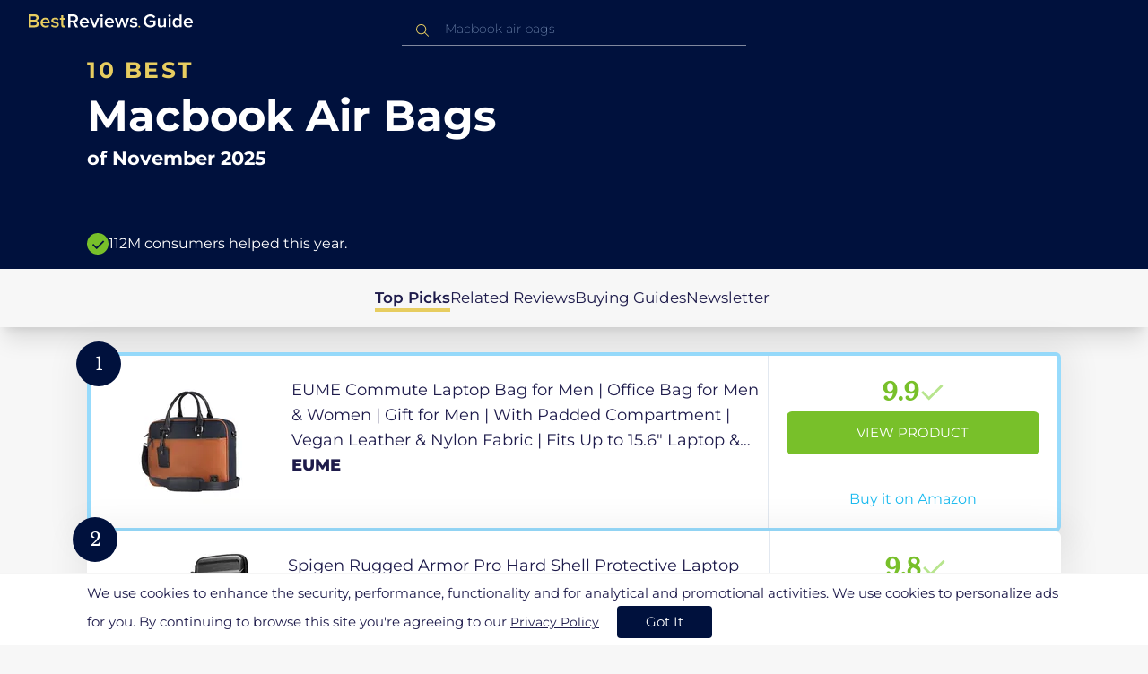

--- FILE ---
content_type: text/html
request_url: https://in.bestreviews.guide/macbook-air-bags
body_size: 20651
content:
<!DOCTYPE html><html lang="en"><head><meta charSet="utf-8"/><meta name="viewport" content="width=device-width,initial-scale=1"/><meta name="robots" content="follow, index"/><meta property="og:site_name" content="Best Reviews Guide"/><title>10 Best Macbook Air Bags 2025 in the IN | There&#x27;s One Clear Winner | BestReviews.guide</title><meta name="description" content="BestReviews.Guide analyzes thousands of articles and customer reviews to find the top-rated products at today&#x27;s lowest prices. Best products, best offers."/><meta name="viewport" content="width=device-width,initial-scale=1"/><meta name="robots" content="follow, index"/><meta name="charset" content="utf-8"/><meta property="og:url" content="https://in.bestreviews.guide/macbook-air-bags"/><link rel="canonical" href="https://in.bestreviews.guide/macbook-air-bags"/><link rel="alternate" hrefLang="en-US" href="https://www.bestreviews.guide/macbook-air-bags"/><link rel="alternate" hrefLang="en-GB" href="https://uk.bestreviews.guide/macbook-air-bags"/><link rel="alternate" hrefLang="en-IN" href="https://in.bestreviews.guide/macbook-air-bags"/><link rel="alternate" hrefLang="en-CA" href="https://ca.bestreviews.guide/macbook-air-bags"/><link rel="alternate" hrefLang="en-AU" href="https://au.bestreviews.guide/macbook-air-bags"/><meta property="og:locale" content="in"/><meta property="og:site_name" content="Best Reviews Guide"/><meta property="og:image:width" content="1024"/><meta property="og:image:height" content="1024"/><meta property="og:image" content="https://images-proxy.bestreviews.guide/4mKOfiO_l6uYNo2sLk_3CTCRqGk=/0x150/https://m.media-amazon.com/images/I/41zoo9RTYIL._SL500_.jpg"/><meta property="og:image:alt" content="Best Reviews Guide Image"/><meta property="og:title" content="10 Best Macbook Air Bags 2025 in the IN | There&#x27;s One Clear Winner | BestReviews.guide"/><meta property="og:description" content="BestReviews.Guide analyzes thousands of articles and customer reviews to find the top-rated products at today&#x27;s lowest prices. Best products, best offers."/><meta property="og:type" content="website"/><link rel="stylesheet" href="/build/root-BOn8Mf1R.css"/><link rel="preload" as="style" href="/build/tailwind-XmYg1dFT.css"/><link rel="stylesheet" href="/build/tailwind-XmYg1dFT.css"/><link rel="preconnect" href="https://m.media-amazon.com"/><link rel="preconnect" href="https://res.cloudinary.com"/><script id="fcb-pixel" async="">
                 setTimeout(() => {
                   !(function (f, b, e, v, n, t, s) {
                     if (f.fbq) return;
                     n = f.fbq = function () {
                       n.callMethod ? n.callMethod.apply(n, arguments) : n.queue.push(arguments);
                     };
                     if (!f._fbq) f._fbq = n;
                     n.push = n;
                     n.loaded = !0;
                     n.version = "2.0";
                     n.queue = [];
                     t = b.createElement(e);
                     t.async = !0;
                     t.src = v;
                     s = b.getElementsByTagName(e)[0];
                     s.parentNode.insertBefore(t, s);
                   })(
                     window,
                     document,
                     "script",
                     "https://connect.facebook.net/en_US/fbevents.js"
                   );
                   fbq("init", "545343492657079");
                   fbq("track", "PageView");
                 }, 1000);
        </script></head><body class="overflow-x-hidden bg-[#f7f7f7]"><main class="flex h-screen flex-col"><div class="fixed bottom-0 z-40 flex h-fit w-full justify-center border-t border-t-neutral-100 bg-white shadow-sm mobile:relative"><div class="content-container items-center self-center py-2 text-[15px] leading-7 text-indigo-950 mobile:flex mobile:flex-row mobile:text-[11px] mobile:leading-5 [&amp;&gt;span&gt;a]:text-sm [&amp;&gt;span&gt;a]:underline mobile:[&amp;&gt;span&gt;a]:text-[13px]"><span class="mobile:hidden">We use cookies to enhance the security, performance, functionality and for analytical and promotional activities. We use cookies to personalize ads for you. By continuing to browse this site you&#x27;re agreeing to our<!-- --> <a aria-label="go to privacy policy page" data-discover="true" href="/privacy">Privacy Policy</a></span><span class="desktop:hidden">We use cookies to enhance your experience and personalize ads. By using the site, you agree to that.<!-- --> <a aria-label="go to privacy policy page" data-discover="true" href="/privacy">Privacy Policy</a></span><button class="ml-5 rounded-[4px] bg-indigo-1000 px-8 py-1 text-[15px] text-white mobile:h-fit mobile:shrink-0 mobile:px-4 mobile:py-2 mobile:text-[11px]" aria-label="accept cookies">Got It</button></div></div><div class="relative flex h-16 flex-col bg-indigo-1000 text-white" data-testid="app-bar"><div class="flex h-16 w-full items-center px-6 py-2"><a data-testid="icon-home-link" class="z-40 cursor-pointer" aria-label="go home page" href="/"><svg width="183" height="15" viewBox="0 0 183 15" fill="none" xmlns="http://www.w3.org/2000/svg" class="absolute left-8 top-4 shrink-0 cursor-pointer tablet:left-4 [&amp;&gt;.highlight]:hover:fill-[#ADDEFF]"><path class="highlight" d="M7.21897 14.3799H0V0H7.0255C9.66022 0 11.0945 1.63823 11.0945 3.66515C11.0945 5.45327 9.93949 6.68301 8.61079 6.96336C10.1528 7.201 11.3746 8.7309 11.3746 10.4775C11.3734 12.7199 9.9168 14.3799 7.21897 14.3799ZM6.53255 5.9266C7.06925 5.96863 7.59865 5.78764 7.9816 5.4312C8.36455 5.07476 8.56277 4.57851 8.52416 4.07287C8.55492 3.56919 8.35418 3.07737 7.97307 2.72265C7.59196 2.36792 7.06725 2.18451 6.53255 2.21913H2.50684V5.9266H6.53255ZM6.63939 12.1572C7.98913 12.1572 8.80219 11.4028 8.80219 10.1521C8.83053 9.6071 8.61062 9.07662 8.19765 8.69375C7.78468 8.31088 7.21785 8.11196 6.63939 8.1469H2.50684V12.1569H6.63898L6.63939 12.1572ZM18.6336 14.6365C15.5068 14.6365 13.2153 12.4597 13.2153 9.16152C13.2153 6.14366 15.4016 3.70709 18.4628 3.70709C21.5686 3.70709 23.5392 6.07804 23.5392 9.35528V9.91676H15.5711C15.7423 11.47 16.8994 12.7836 18.8481 12.7836C19.9581 12.7789 21.0208 12.36 21.8029 11.6187L22.8313 13.1066C21.7031 14.1208 20.1932 14.6718 18.6336 14.6385V14.6365ZM21.3752 8.29833C21.3108 7.06976 20.4755 5.56083 18.4414 5.56083C16.5352 5.56083 15.6363 7.04801 15.5501 8.29833H21.3752ZM29.3218 14.6365C27.6679 14.6847 26.0652 14.0926 24.8877 12.9983L25.9161 11.3818C26.8406 12.2659 28.0901 12.7825 29.4072 12.8251C30.7557 12.8251 31.4623 12.2644 31.4623 11.4455C31.4623 9.39761 25.2086 10.863 25.2086 6.85386C25.2086 5.14923 26.6661 3.70864 29.2785 3.70864C30.7621 3.67979 32.199 4.19739 33.2832 5.15117L32.341 6.74863C31.5562 5.93999 30.442 5.4851 29.2785 5.49831C28.1012 5.49831 27.3723 6.05785 27.3723 6.79173C27.3723 8.62373 33.626 7.2441 33.626 11.3841C33.6243 13.2379 32.1054 14.6385 29.3214 14.6385L29.3218 14.6365ZM39.0014 14.6365C37.2462 14.6365 36.3465 13.6883 36.3465 11.9417V5.9266H34.6325V3.96531H36.3469V1.12024H38.5951V3.96725H40.6944V5.9266H38.5951V11.3818C38.5951 12.0924 38.9383 12.6314 39.5802 12.6314C39.9512 12.6345 40.3073 12.4942 40.5653 12.2431L41.1015 13.9667C40.5219 14.4398 39.768 14.6797 39.0022 14.6346L39.0014 14.6365Z" fill="#E7CD60"></path><path d="M55.12 14.3787H52.2041L49.05 9.05195H46.543V14.3787H44.0359V0.108081H50.3169C53.1475 0.108081 55.0124 1.92675 55.0124 4.58001C55.0124 7.10324 53.3396 8.49529 51.6036 8.77245L55.1192 14.3771L55.12 14.3787ZM49.9938 6.84781C50.6437 6.88778 51.2807 6.66132 51.7466 6.22466C52.2126 5.788 52.4638 5.18212 52.4378 4.5575C52.4378 3.18797 51.4087 2.31066 49.9938 2.31066H46.5426V6.84704L49.9938 6.84781ZM62.2587 14.6349C59.1285 14.6349 56.8345 12.4746 56.8345 9.20024C56.8345 6.20614 59.0217 3.78811 62.0868 3.78811C65.1956 3.78811 67.1685 6.14131 67.1685 9.39278V9.95022H59.1919C59.3064 11.5931 60.7584 12.8524 62.4726 12.7953C63.5773 12.7922 64.6378 12.3779 65.4309 11.6396L66.46 13.1147C65.3179 14.1254 63.8116 14.6709 62.2587 14.636V14.6349ZM65.0019 8.34622C64.9376 7.12692 64.1022 5.6289 62.0662 5.6289C60.1572 5.6289 59.2566 7.10402 59.1717 8.34622H65.0019ZM74.5449 14.3794H72.1228L67.8984 4.04626H70.3217L73.3444 11.7918L76.3682 4.04626H78.7689L74.5449 14.3794ZM81.3185 2.78231C80.7275 2.80433 80.1819 2.47953 79.9397 1.96158C79.6976 1.44364 79.8074 0.836402 80.2173 0.427157C80.6272 0.0179109 81.2549 -0.111285 81.8035 0.100693C82.3521 0.312671 82.7116 0.823317 82.7119 1.39104C82.7198 1.75307 82.5773 2.10323 82.3159 2.36425C82.0545 2.62527 81.6956 2.77569 81.3185 2.78231ZM82.4333 14.3775H80.1818V4.04548H82.4333V14.3775ZM90.1515 14.6349C87.02 14.6349 84.7261 12.4746 84.7261 9.20024C84.7261 6.20614 86.9133 3.78811 89.9784 3.78811C93.0871 3.78811 95.06 6.14131 95.06 9.39278V9.95022H87.0843C87.1996 11.5931 88.6516 12.852 90.3658 12.7953C91.4705 12.7922 92.531 12.3779 93.3241 11.6396L94.3532 13.1147C93.2095 14.1252 91.7017 14.6697 90.1478 14.6333L90.1515 14.6349ZM92.8947 8.34622C92.8304 7.12692 91.9941 5.6289 89.9578 5.6289C88.0487 5.6289 87.1482 7.10402 87.0633 8.34622H92.8943H92.8947ZM108.696 14.3794H106.337L103.915 6.80977L101.514 14.3822H99.1547L95.9395 4.04897H98.2768L100.464 11.5589L102.931 4.04897H104.923L107.369 11.5589L109.556 4.04897H111.914L108.698 14.3822L108.696 14.3794ZM117.036 14.6368C115.389 14.6885 113.79 14.1022 112.598 13.0099L113.627 11.4059C114.563 12.2888 115.811 12.8009 117.122 12.8399C118.473 12.8399 119.18 12.2832 119.18 11.4704C119.18 9.43703 112.919 10.892 112.919 6.91303C112.919 5.22247 114.378 3.78966 116.993 3.78966C118.471 3.75812 119.906 4.27094 121.002 5.22286L120.059 6.80705C119.263 5.99976 118.151 5.5493 116.993 5.56485C115.814 5.56485 115.085 6.12151 115.085 6.84898C115.085 8.66764 121.346 7.29811 121.346 11.4063C121.346 13.2459 119.823 14.636 117.035 14.636L117.036 14.6368Z" fill="white"></path><path class="highlight" d="M123.304 14.64C122.764 14.6274 122.331 14.1928 122.325 13.6575C122.325 13.122 122.763 12.688 123.304 12.688C123.844 12.688 124.282 13.122 124.282 13.6575C124.277 14.1928 123.844 14.6274 123.304 14.64Z" fill="#E7CD60"></path><path d="M135.618 14.6399C131.504 14.6399 128.198 11.7372 128.198 7.30972C128.198 2.86129 131.504 0.00141843 135.618 0.00141843C137.919 -0.0453017 140.077 1.06487 141.3 2.92497L139.285 4.08989C138.459 2.92749 137.09 2.22343 135.618 2.20428C132.819 2.20428 130.741 4.32248 130.741 7.30972C130.741 10.255 132.817 12.4163 135.618 12.4163C136.862 12.4091 138.058 11.9553 138.967 11.145V8.96196H134.727V6.78007H141.427V12.0552C139.994 13.703 137.862 14.6514 135.618 14.6399ZM153.086 14.3645H150.86V13.0085C149.959 14.0167 148.645 14.6039 147.257 14.6188C145.051 14.6188 143.948 13.4539 143.948 11.3772V4.13144H146.174V10.5509C146.174 12.1402 146.98 12.6478 148.253 12.6478C149.292 12.6133 150.255 12.1199 150.86 11.3128V4.13221H153.085V14.3641L153.086 14.3645ZM157.093 2.88187C156.504 2.90805 155.957 2.58935 155.712 2.07697C155.467 1.56459 155.573 0.961618 155.981 0.554122C156.388 0.146626 157.015 0.0165933 157.563 0.225715C158.111 0.434837 158.47 0.941036 158.471 1.50416C158.48 1.86132 158.34 2.20735 158.082 2.46585C157.823 2.72434 157.467 2.87403 157.093 2.88187H157.093ZM158.195 14.3645H155.97V4.13144H158.195V14.3645ZM170.512 14.3645H168.287V12.9666C167.536 13.992 166.311 14.6075 165 14.6188C162.393 14.6188 160.464 12.6276 160.464 9.23882C160.464 5.93356 162.371 3.8802 165.001 3.8802C166.321 3.87726 167.554 4.50534 168.286 5.55302V0.233625H170.512V14.3641L170.512 14.3645ZM165.658 12.6485C166.715 12.621 167.694 12.1083 168.287 11.2716V7.22507C167.695 6.3881 166.716 5.87529 165.658 5.84813C163.877 5.84813 162.753 7.26661 162.753 9.23804C162.753 11.2289 163.876 12.6485 165.657 12.6485H165.658ZM178.145 14.6188C175.051 14.6188 172.782 12.4785 172.782 9.23804C172.782 6.27178 174.944 3.87943 177.975 3.87943C181.05 3.87943 183 6.20926 183 9.43219V9.98281H175.113C175.219 11.6034 176.655 12.8509 178.356 12.8C179.451 12.7966 180.501 12.3861 181.283 11.6556L182.301 13.1168C181.174 14.1165 179.683 14.6567 178.145 14.6219L178.145 14.6188ZM180.858 8.38998C180.795 7.18235 179.968 5.70019 177.953 5.70019C176.067 5.70019 175.177 7.16138 175.093 8.38998H180.858Z" fill="white"></path></svg></a><div class="mx-auto w-full max-w-96 text-white tablet:max-w-full"><form method="get" action="/" id="search-form"><div class="relative tablet:hidden"><div class="fixed top-0 z-0 hidden w-full bg-white tablet:block tablet:h-screen"></div><button class="ml-1 hidden shrink-0 tablet:block" aria-label="Close search"><svg xmlns="http://www.w3.org/2000/svg" width="24" height="24" viewBox="0 0 24 24" class="h-6 w-6 rotate-180 scale-y-[85%]"><path fill="black" fill-rule="evenodd" d="M12 4l-1.41 1.41L16.17 11H4v2h12.17l-5.58 5.59L12 20l8-8z"></path></svg></button><input data-testid="search-input" class="w-full border-b-[1px] border-b-white/50 bg-inherit py-1.5 pl-12 pr-8 text-sm/6 font-extralight caret-white placeholder:font-extralight placeholder:text-blue-200/70 focus:outline-none tablet:mx-2 tablet:my-auto tablet:border tablet:border-zinc-200 tablet:py-1 tablet:pl-3 tablet:pr-8 tablet:z-10 tablet:text-base tablet:font-extralight tablet:text-black tablet:caret-black tablet:placeholder:text-base tablet:placeholder:text-neutral-400" placeholder="Macbook air bags" id="search-input" role="combobox" type="text" aria-expanded="false" aria-autocomplete="list" data-headlessui-state="" value=""/><div class="group absolute inset-y-0 left-0 flex items-center px-2.5 tablet:hidden"><svg width="23" height="23" viewBox="0 0 23 23" fill="none" xmlns="http://www.w3.org/2000/svg"><path fill-rule="evenodd" clip-rule="evenodd" d="M15.6148 7.64964C17.6555 9.69032 17.8028 12.9074 16.0569 15.1179L19.8625 18.9238C20.0458 19.1071 20.0458 19.4043 19.8625 19.5876C19.6792 19.7709 19.3821 19.7709 19.1988 19.5876L15.4158 15.8045C13.2052 17.8124 9.78398 17.7491 7.64964 15.6148C5.45012 13.4153 5.45012 9.84915 7.64964 7.64964C9.84915 5.45012 13.4153 5.45012 15.6148 7.64964ZM8.3134 8.3134C6.48047 10.1463 6.48047 13.1181 8.3134 14.951C10.1463 16.784 13.1181 16.784 14.951 14.951C16.784 13.1181 16.784 10.1463 14.951 8.3134C13.1181 6.48047 10.1463 6.48047 8.3134 8.3134Z" fill="#E7CD60"></path></svg></div><div class="group absolute inset-y-0 right-2 z-10 hidden items-center px-2.5 mobile:flex"><svg width="21" height="21" viewBox="0 0 21 21" fill="none" xmlns="http://www.w3.org/2000/svg" class="h-[18px] w-[18px]"><path fill-rule="evenodd" clip-rule="evenodd" d="M14.4222 2.47445C17.4832 5.53548 17.7042 10.361 15.0853 13.6769L20.7938 19.3857C21.0687 19.6607 21.0687 20.1064 20.7938 20.3814C20.5189 20.6563 20.0731 20.6563 19.7982 20.3814L14.1236 14.7067C10.8077 17.7186 5.67597 17.6237 2.47445 14.4222C-0.824818 11.1229 -0.824818 5.77373 2.47445 2.47445C5.77373 -0.824818 11.1229 -0.824818 14.4222 2.47445ZM3.4701 3.4701C0.720704 6.21949 0.720704 10.6771 3.4701 13.4265C6.21949 16.1759 10.6771 16.1759 13.4265 13.4265C16.1759 10.6771 16.1759 6.21949 13.4265 3.4701C10.6771 0.720704 6.21949 0.720704 3.4701 3.4701Z" fill="#3f3f3f"></path></svg></div><div class="z-10 mt-14 hidden w-full tablet:absolute tablet:block tablet:border-b-[1px] tablet:border-b-neutral-200"></div></div><button class="hidden tablet:ml-auto tablet:flex" aria-label="Open search" data-testid="search-icon-mobile"><svg width="21" height="21" viewBox="0 0 21 21" fill="none" xmlns="http://www.w3.org/2000/svg"><path fill-rule="evenodd" clip-rule="evenodd" d="M14.4222 2.47445C17.4832 5.53548 17.7042 10.361 15.0853 13.6769L20.7938 19.3857C21.0687 19.6607 21.0687 20.1064 20.7938 20.3814C20.5189 20.6563 20.0731 20.6563 19.7982 20.3814L14.1236 14.7067C10.8077 17.7186 5.67597 17.6237 2.47445 14.4222C-0.824818 11.1229 -0.824818 5.77373 2.47445 2.47445C5.77373 -0.824818 11.1229 -0.824818 14.4222 2.47445ZM3.4701 3.4701C0.720704 6.21949 0.720704 10.6771 3.4701 13.4265C6.21949 16.1759 10.6771 16.1759 13.4265 13.4265C16.1759 10.6771 16.1759 6.21949 13.4265 3.4701C10.6771 0.720704 6.21949 0.720704 3.4701 3.4701Z" fill="white"></path></svg></button></form></div></div></div><div class="w-full"><div class="-mt-1 bg-indigo-1000 text-white" data-testid="products-page-header"><div class="flex h-60 flex-col xl-desktop:mx-52 mobile:h-52"><div class="content-container flex h-full flex-col self-center pb-4"><h1 class="flex flex-col" data-testid="products-page-title"><span class="text-[25px] font-bold uppercase tracking-widest text-yellow-250 mobile:text-[20px]">10 best</span><span class="text-5xl font-bold capitalize desktop:mt-2 mobile:text-2xl">Macbook Air Bags</span><span class="mt-2 text-[21px] font-bold mobile:text-lg">of <!-- -->November 2025</span></h1><div class="mt-auto flex items-center gap-2" data-testid="products-page-subtitle"><svg class="h-6 w-6 mobile:h-5 mobile:w-5" width="28" height="28" viewBox="0 0 28 28" fill="none" xmlns="http://www.w3.org/2000/svg"><path fill-rule="evenodd" clip-rule="evenodd" d="M14 0C21.732 0 28 6.26801 28 14C28 21.732 21.732 28 14 28C6.26801 28 0 21.732 0 14C0 6.26801 6.26801 0 14 0ZM21.0711 9.75736L12.5851 18.2419L8.34315 14L6.92893 15.4142L12.5858 21.0711L14 19.6569L22.4853 11.1716L21.0711 9.75736Z" fill="#78C02A"></path></svg><p class="text-[16px] font-normal mobile:text-sm">112M consumers helped this year.</p></div></div></div></div><nav class="absolute z-10 hidden h-full w-60 xl-desktop:block desktop-only:relative desktop-only:flex desktop-only:h-min desktop-only:w-full desktop-only:justify-center desktop-only:py-5 desktop-only:shadow-xl"><ul class="flex flex-col gap-5 desktop-only:content-container xl-desktop:ml-7 xl-desktop:mt-12 xl-desktop:h-full desktop-only:flex desktop-only:flex-row desktop-only:justify-center"><li><a href="#products" class="-ml-1 font-semibold xl-desktop:border-l-[6px] xl-desktop:border-l-yellow-250 desktop-only:border-b-4 desktop-only:border-b-yellow-250 desktop-only:pb-0.5 text-[17px] text-indigo-950 xl-desktop:pl-4">Top Picks</a></li><li><a href="#relatedLists" class="text-[17px] text-indigo-950 xl-desktop:pl-4">Related Reviews</a></li><li><a href="#buyingGuide" class="text-[17px] text-indigo-950 xl-desktop:pl-4">Buying Guides</a></li><li><a href="#newsletter" class="text-[17px] text-indigo-950 xl-desktop:pl-4">Newsletter</a></li></ul></nav><div class="relative flex flex-col gap-7 py-7 mobile:gap-5"><div class="flex w-full justify-center self-center xl-desktop:mx-52"><div class="content-container flex flex-col gap-7 self-center xl-desktop:mx-52 mobile:gap-5" id="products" data-testid="category-products-list"><script type="application/ld+json">{"@context":"https://schema.org/","@type":"Product","name":"EUME Commute Laptop Bag for Men | Office Bag for Men & Women | Gift for Men | With Padded Compartment | Vegan Leather & Nylon Fabric | Fits Up to 15.6\" Laptop & MacBook, 11L, Black & Forest Green","image":["https://images-proxy.bestreviews.guide/UD6ykQD4LBTZfe-thuErEH4ew-Q=/0x150/https://m.media-amazon.com/images/I/313Psfd3t+L._SL500_.jpg"],"description":"EUME Commute Laptop Bag for Men | Office Bag for Men & Women | Gift for Men | With Padded Compartment | Vegan Leather & Nylon Fabric | Fits Up to 15.6\" Laptop & MacBook, 11L, Black & Forest Green","brand":{"@type":"Brand","name":"EUME"},"offers":{"@type":"Offer","url":"https://IN.bestreviews.guide/redirect?url=aHR0cHM6Ly93d3cuYW1hem9uLmluL2RwL0IwQ1pYTEhaQks_dGFnPXJmaW5kaWExLTIxJmxpbmtDb2RlPW9zaSZ0aD0xJnBzYz0x&clickId=977760791&source=amazon&productId=B0CZXLHZBK&slug=macbook-air-bags&product_data=eyJwcmljZSI6MzA5OCwiYnJvd3NlTm9kZUlkIjoiMTM3NTQ2NjAzMSIsInBvc2l0aW9uIjoxLCJkaXNjb3VudCI6NDgsInNhbGVzUmFuayI6NzF9","priceCurrency":"INR","price":3098,"priceValidUntil":"2025-12-01","itemCondition":"https://schema.org/NewCondition","availability":"https://schema.org/InStock","seller":{"@type":"Organization","name":"EUME"}}}</script><a class="relative min-h-50 w-full rounded-md bg-white shadow-[0px_3px_35px_15px_rgba(0,0,0,0.05)] transition-shadow duration-500 ease-in-out hover:shadow-[0px_3px_19px_6px_rgba(209,209,209,1)] mobile:px-6 mobile:hover:shadow-[0px_3px_35px_15px_rgba(0,0,0,0.05)] mobile:min-h-84 mobile:pb-2 desktop:border-4 desktop:border-sky-300/80" href="/redirect?url=aHR0cHM6Ly93d3cuYW1hem9uLmluL2RwL0IwQ1pYTEhaQks_dGFnPXJmaW5kaWExLTIxJmxpbmtDb2RlPW9zaSZ0aD0xJnBzYz0x&amp;clickId=977760791&amp;source=amazon&amp;productId=B0CZXLHZBK&amp;slug=macbook-air-bags&amp;product_data=eyJwcmljZSI6MzA5OCwiYnJvd3NlTm9kZUlkIjoiMTM3NTQ2NjAzMSIsInBvc2l0aW9uIjoxLCJkaXNjb3VudCI6NDgsInNhbGVzUmFuayI6NzF9" aria-label="View Product" target="_blank" rel="noreferrer" data-testid="category-product-card-1"><div class="placement-badge absolute -left-4 -top-4 z-10 mobile:left-5 mobile:top-5" data-testid="placement-badge-1"><div class="absolute left-10 top-[9px] flex h-[30px] min-w-max items-center rounded-r-2xl pl-4 pr-3 mobile:left-7 mobile:top-[7px] mobile:h-[25px] mobile:!pr-2 bg-yellow-250 hidden"><p class="text-xs text-black">48% off</p></div><div class="relative flex h-[50px] w-[50px] items-center justify-center rounded-full bg-indigo-1000 mobile:h-[40px] mobile:w-[40px]"><p class="font-serif text-[21px] font-normal text-white">1</p></div></div><div class="flex h-full w-full flex-row mobile:flex-col mobile:justify-between"><div class="flex w-56 shrink-0 items-center justify-center mobile:hidden"><img src="https://images-proxy.bestreviews.guide/UD6ykQD4LBTZfe-thuErEH4ew-Q=/0x150/https://m.media-amazon.com/images/I/313Psfd3t+L._SL500_.jpg" alt="EUME Commute Laptop Bag for Men | Office Bag for Men &amp; Women | Gift for Men | With Padded Compartment | Vegan Leather &amp; Nylon Fabric | Fits Up to 15.6&quot; Laptop &amp; MacBook, 11L, Black &amp; Forest Green" class="h-48 w-48 object-scale-down" loading="eager"/></div><div class="relative flex flex-col gap-2 py-6 pr-2 mobile:mb-3 mobile:flex-col-reverse mobile:py-0" data-testid="category-card-content-1"><div class="product-name group line-clamp-3 text-lg leading-7 text-indigo-950 transition-colors duration-700 ease-in-out hover:text-sky-600 tablet:line-clamp-2 mobile:hover:text-black">EUME Commute Laptop Bag for Men | Office Bag for Men &amp; Women | Gift for Men | With Padded Compartment | Vegan Leather &amp; Nylon Fabric | Fits Up to 15.6&quot; Laptop &amp; MacBook, 11L, Black &amp; Forest Green<div class="invisible absolute bottom-full z-50 w-max max-w-[500px] rounded-md border border-neutral-600 bg-[#edf6fd] p-2 text-sm text-black opacity-0 transition-opacity delay-300 duration-700 ease-in-out group-hover:visible group-hover:opacity-100 mobile:hidden"><div class="absolute left-1/2 top-full -z-50 h-5 w-5 border-b border-r border-b-neutral-600 border-r-neutral-600 bg-[#edf6fd] -translate-x-1/2 -translate-y-[9px] rotate-45"></div><p class="m-1 text-[16px] leading-[22px] text-[#07133d]">EUME Commute Laptop Bag for Men | Office Bag for Men &amp; Women | Gift for Men | With Padded Compartment | Vegan Leather &amp; Nylon Fabric | Fits Up to 15.6&quot; Laptop &amp; MacBook, 11L, Black &amp; Forest Green</p></div></div><div class="flex flex-row items-center gap-3 mobile:justify-between"><p class="product-brand line-clamp-1 text-lg font-extrabold text-indigo-950 transition-colors duration-700 ease-in-out hover:text-sky-600 mobile:hover:text-black">EUME</p></div><div class="w-fit cursor-pointer mobile:mt-3 mobile:flex mobile:w-full mobile:flex-row mobile:items-end mobile:justify-between"><div class="hidden w-40 shrink-0 items-center justify-center mobile:ml-auto mobile:flex"><img src="https://images-proxy.bestreviews.guide/UD6ykQD4LBTZfe-thuErEH4ew-Q=/0x150/https://m.media-amazon.com/images/I/313Psfd3t+L._SL500_.jpg" alt="EUME Commute Laptop Bag for Men | Office Bag for Men &amp; Women | Gift for Men | With Padded Compartment | Vegan Leather &amp; Nylon Fabric | Fits Up to 15.6&quot; Laptop &amp; MacBook, 11L, Black &amp; Forest Green" class="product-image h-48 w-48 object-scale-down mobile:h-32 mobile:w-32" loading="eager"/></div></div></div><div class="ml-auto flex min-w-[30%] flex-col items-center border-l border-l-slate-200 px-5 align-middle xs-mobile:gap-1 tablet:min-w-[25%] tablet:px-2 mobile:ml-0 mobile:flex-row mobile:justify-between mobile:border-none mobile:px-0 gap-3 py-5 mobile:py-3"><div class="flex gap-1 mobile:mt-2 mobile:self-start" data-testid="product-score-1"><p class="font-serif text-2.5xl font-bold text-primary">9.9</p><p class="mt-2.5 hidden text-[15px] font-semibold text-black mobile:block">Score</p><svg width="28" height="29" viewBox="0 0 28 29" fill="none" xmlns="http://www.w3.org/2000/svg" class="mt-1.5 shrink-0 mobile:hidden"><path fill-rule="evenodd" clip-rule="evenodd" d="M26.4623 7.87875L12.7599 21.5801L12.7934 21.6145L10.7986 23.6093L2.1543 14.965L4.14914 12.9701L10.7651 19.5853L24.4675 5.88391L26.4623 7.87875Z" fill="#B7E58D"></path></svg></div><div class="flex h-full w-full flex-col items-center mobile:pl-6 xs-mobile:pl-0 mobile:gap-3"><div class="flex h-12 w-full items-center justify-center rounded-md bg-primary text-[15px] uppercase text-white transition-colors duration-700 ease-in-out hover:bg-[#92e879] tablet:h-10 tablet:w-fit tablet:px-2 tablet:text-[13px] mobile:w-full mobile:bg-yellow-250 mobile:px-0 mobile:text-[15px] mobile:text-black mobile:hover:bg-yellow-250 xs-mobile:text-[14px]" data-testid="product-cta-1">View Product</div><div class="text-sky-450 mobile:text-xs mobile:underline mobile:decoration-black mt-auto" data-testid="product-cta-link-1">Buy it on Amazon</div></div></div></div></a><script type="application/ld+json">{"@context":"https://schema.org/","@type":"Product","name":"Spigen Rugged Armor Pro Hard Shell Protective Laptop Sleeve Compatible with New MacBook Pro 16 inch M3 Pro/M3 Max 2023 and MacBook Air 15 inch M2 2023, MacBook Pro 16 inch M2/M1 Pro/Max - Black","image":["https://images-proxy.bestreviews.guide/ZQrsZAhmnf06f4RoiqND8-tfD2Y=/0x150/https://m.media-amazon.com/images/I/41NYqhncqtL._SL500_.jpg"],"description":"Spigen Rugged Armor Pro Hard Shell Protective Laptop Sleeve Compatible with New MacBook Pro 16 inch M3 Pro/M3 Max 2023 and MacBook Air 15 inch M2 2023, MacBook Pro 16 inch M2/M1 Pro/Max - Black","brand":{"@type":"Brand","name":"Spigen"},"offers":{"@type":"Offer","url":"https://IN.bestreviews.guide/redirect?url=aHR0cHM6Ly93d3cuYW1hem9uLmluL2RwL0IwOU45WUdZMVA_dGFnPXJmaW5kaWExLTIxJmxpbmtDb2RlPW9zaSZ0aD0xJnBzYz0x&clickId=666631445&source=amazon&productId=B09N9YGY1P&slug=macbook-air-bags&product_data=eyJwcmljZSI6Mjk3NCwiYnJvd3NlTm9kZUlkIjoiMTM3NTQ2ODAzMSIsInBvc2l0aW9uIjoyLCJkaXNjb3VudCI6MjYsInNhbGVzUmFuayI6OTh9","priceCurrency":"INR","price":2974,"priceValidUntil":"2025-12-01","itemCondition":"https://schema.org/NewCondition","availability":"https://schema.org/InStock","seller":{"@type":"Organization","name":"Spigen"}}}</script><a class="relative min-h-50 w-full rounded-md bg-white shadow-[0px_3px_35px_15px_rgba(0,0,0,0.05)] transition-shadow duration-500 ease-in-out hover:shadow-[0px_3px_19px_6px_rgba(209,209,209,1)] mobile:px-6 mobile:hover:shadow-[0px_3px_35px_15px_rgba(0,0,0,0.05)] mobile:min-h-84 mobile:pb-2" href="/redirect?url=aHR0cHM6Ly93d3cuYW1hem9uLmluL2RwL0IwOU45WUdZMVA_dGFnPXJmaW5kaWExLTIxJmxpbmtDb2RlPW9zaSZ0aD0xJnBzYz0x&amp;clickId=666631445&amp;source=amazon&amp;productId=B09N9YGY1P&amp;slug=macbook-air-bags&amp;product_data=eyJwcmljZSI6Mjk3NCwiYnJvd3NlTm9kZUlkIjoiMTM3NTQ2ODAzMSIsInBvc2l0aW9uIjoyLCJkaXNjb3VudCI6MjYsInNhbGVzUmFuayI6OTh9" aria-label="View Product" target="_blank" rel="noreferrer" data-testid="category-product-card-2"><div class="placement-badge absolute -left-4 -top-4 z-10 mobile:left-5 mobile:top-5" data-testid="placement-badge-2"><div class="absolute left-10 top-[9px] flex h-[30px] min-w-max items-center rounded-r-2xl pl-4 pr-3 mobile:left-7 mobile:top-[7px] mobile:h-[25px] mobile:!pr-2 bg-yellow-250 hidden"><p class="text-xs text-black">26% off</p></div><div class="relative flex h-[50px] w-[50px] items-center justify-center rounded-full bg-indigo-1000 mobile:h-[40px] mobile:w-[40px]"><p class="font-serif text-[21px] font-normal text-white">2</p></div></div><div class="flex h-full w-full flex-row mobile:flex-col mobile:justify-between"><div class="flex w-56 shrink-0 items-center justify-center mobile:hidden"><img src="https://images-proxy.bestreviews.guide/ZQrsZAhmnf06f4RoiqND8-tfD2Y=/0x150/https://m.media-amazon.com/images/I/41NYqhncqtL._SL500_.jpg" alt="Spigen Rugged Armor Pro Hard Shell Protective Laptop Sleeve Compatible with New MacBook Pro 16 inch M3 Pro/M3 Max 2023 and MacBook Air 15 inch M2 2023, MacBook Pro 16 inch M2/M1 Pro/Max - Black" class="h-48 w-48 object-scale-down" loading="eager"/></div><div class="relative flex flex-col gap-2 py-6 pr-2 mobile:mb-3 mobile:flex-col-reverse mobile:py-0" data-testid="category-card-content-2"><div class="product-name group line-clamp-3 text-lg leading-7 text-indigo-950 transition-colors duration-700 ease-in-out hover:text-sky-600 tablet:line-clamp-2 mobile:hover:text-black">Spigen Rugged Armor Pro Hard Shell Protective Laptop Sleeve Compatible with New MacBook Pro 16 inch M3 Pro/M3 Max 2023 and MacBook Air 15 inch M2 2023, MacBook Pro 16 inch M2/M1 Pro/Max - Black<div class="invisible absolute bottom-full z-50 w-max max-w-[500px] rounded-md border border-neutral-600 bg-[#edf6fd] p-2 text-sm text-black opacity-0 transition-opacity delay-300 duration-700 ease-in-out group-hover:visible group-hover:opacity-100 mobile:hidden"><div class="absolute left-1/2 top-full -z-50 h-5 w-5 border-b border-r border-b-neutral-600 border-r-neutral-600 bg-[#edf6fd] -translate-x-1/2 -translate-y-[9px] rotate-45"></div><p class="m-1 text-[16px] leading-[22px] text-[#07133d]">Spigen Rugged Armor Pro Hard Shell Protective Laptop Sleeve Compatible with New MacBook Pro 16 inch M3 Pro/M3 Max 2023 and MacBook Air 15 inch M2 2023, MacBook Pro 16 inch M2/M1 Pro/Max - Black</p></div></div><div class="flex flex-row items-center gap-3 mobile:justify-between"><p class="product-brand line-clamp-1 text-lg font-extrabold text-indigo-950 transition-colors duration-700 ease-in-out hover:text-sky-600 mobile:hover:text-black">Spigen</p></div><div class="w-fit cursor-pointer mobile:mt-3 mobile:flex mobile:w-full mobile:flex-row mobile:items-end mobile:justify-between"><div class="hidden w-40 shrink-0 items-center justify-center mobile:ml-auto mobile:flex"><img src="https://images-proxy.bestreviews.guide/ZQrsZAhmnf06f4RoiqND8-tfD2Y=/0x150/https://m.media-amazon.com/images/I/41NYqhncqtL._SL500_.jpg" alt="Spigen Rugged Armor Pro Hard Shell Protective Laptop Sleeve Compatible with New MacBook Pro 16 inch M3 Pro/M3 Max 2023 and MacBook Air 15 inch M2 2023, MacBook Pro 16 inch M2/M1 Pro/Max - Black" class="product-image h-48 w-48 object-scale-down mobile:h-32 mobile:w-32" loading="eager"/></div></div></div><div class="ml-auto flex min-w-[30%] flex-col items-center border-l border-l-slate-200 px-5 align-middle xs-mobile:gap-1 tablet:min-w-[25%] tablet:px-2 mobile:ml-0 mobile:flex-row mobile:justify-between mobile:border-none mobile:px-0 gap-3 py-5 mobile:py-3"><div class="flex gap-1 mobile:mt-2 mobile:self-start" data-testid="product-score-2"><p class="font-serif text-2.5xl font-bold text-primary">9.8</p><p class="mt-2.5 hidden text-[15px] font-semibold text-black mobile:block">Score</p><svg width="28" height="29" viewBox="0 0 28 29" fill="none" xmlns="http://www.w3.org/2000/svg" class="mt-1.5 shrink-0 mobile:hidden"><path fill-rule="evenodd" clip-rule="evenodd" d="M26.4623 7.87875L12.7599 21.5801L12.7934 21.6145L10.7986 23.6093L2.1543 14.965L4.14914 12.9701L10.7651 19.5853L24.4675 5.88391L26.4623 7.87875Z" fill="#B7E58D"></path></svg></div><div class="flex h-full w-full flex-col items-center mobile:pl-6 xs-mobile:pl-0 mobile:gap-3"><div class="flex h-12 w-full items-center justify-center rounded-md bg-primary text-[15px] uppercase text-white transition-colors duration-700 ease-in-out hover:bg-[#92e879] tablet:h-10 tablet:w-fit tablet:px-2 tablet:text-[13px] mobile:w-full mobile:bg-yellow-250 mobile:px-0 mobile:text-[15px] mobile:text-black mobile:hover:bg-yellow-250 xs-mobile:text-[14px]" data-testid="product-cta-2">View Product</div><div class="text-sky-450 mobile:text-xs mobile:underline mobile:decoration-black mt-auto" data-testid="product-cta-link-2">Buy it on Amazon</div></div></div></div></a><script type="application/ld+json">{"@context":"https://schema.org/","@type":"Product","name":"Tomtoc Polyester A22D2D1 360 Protective Laptop Carrying Case for 14\" MacBook Pro M1/A2442 Pro/Max 2021, 13\" MacBook Air M2/A2681 with Hardshell Case Water-Resistant MacBook Accessory Sleeve Bag, Black","image":["https://images-proxy.bestreviews.guide/u4OeUZPG9gbcF3HoZkrocfxHzoo=/0x150/https://m.media-amazon.com/images/I/319df++23UL._SL500_.jpg"],"description":"Tomtoc Polyester A22D2D1 360 Protective Laptop Carrying Case for 14\" MacBook Pro M1/A2442 Pro/Max 2021, 13\" MacBook Air M2/A2681 with Hardshell Case Water-Resistant MacBook Accessory Sleeve Bag, Black","brand":{"@type":"Brand","name":"tomtoc"},"offers":{"@type":"Offer","url":"https://IN.bestreviews.guide/redirect?url=aHR0cHM6Ly93d3cuYW1hem9uLmluL2RwL0IwQjNMVEI2NjY_dGFnPXJmaW5kaWExLTIxJmxpbmtDb2RlPW9zaSZ0aD0xJnBzYz0x&clickId=696513519&source=amazon&productId=B0B3LTB666&slug=macbook-air-bags&product_data=eyJwcmljZSI6MzQ5OSwiYnJvd3NlTm9kZUlkIjoiMTM3NTQ2ODAzMSIsInBvc2l0aW9uIjozLCJkaXNjb3VudCI6MzYsInNhbGVzUmFuayI6Mzg1fQ","priceCurrency":"INR","price":3499,"priceValidUntil":"2025-12-01","itemCondition":"https://schema.org/NewCondition","availability":"https://schema.org/InStock","seller":{"@type":"Organization","name":"tomtoc"}}}</script><a class="relative min-h-50 w-full rounded-md bg-white shadow-[0px_3px_35px_15px_rgba(0,0,0,0.05)] transition-shadow duration-500 ease-in-out hover:shadow-[0px_3px_19px_6px_rgba(209,209,209,1)] mobile:px-6 mobile:hover:shadow-[0px_3px_35px_15px_rgba(0,0,0,0.05)] mobile:min-h-84 mobile:pb-2" href="/redirect?url=aHR0cHM6Ly93d3cuYW1hem9uLmluL2RwL0IwQjNMVEI2NjY_dGFnPXJmaW5kaWExLTIxJmxpbmtDb2RlPW9zaSZ0aD0xJnBzYz0x&amp;clickId=696513519&amp;source=amazon&amp;productId=B0B3LTB666&amp;slug=macbook-air-bags&amp;product_data=eyJwcmljZSI6MzQ5OSwiYnJvd3NlTm9kZUlkIjoiMTM3NTQ2ODAzMSIsInBvc2l0aW9uIjozLCJkaXNjb3VudCI6MzYsInNhbGVzUmFuayI6Mzg1fQ" aria-label="View Product" target="_blank" rel="noreferrer" data-testid="category-product-card-3"><div class="placement-badge absolute -left-4 -top-4 z-10 mobile:left-5 mobile:top-5" data-testid="placement-badge-3"><div class="absolute left-10 top-[9px] flex h-[30px] min-w-max items-center rounded-r-2xl pl-4 pr-3 mobile:left-7 mobile:top-[7px] mobile:h-[25px] mobile:!pr-2 bg-yellow-250 hidden"><p class="text-xs text-black">36% off</p></div><div class="relative flex h-[50px] w-[50px] items-center justify-center rounded-full bg-indigo-1000 mobile:h-[40px] mobile:w-[40px]"><p class="font-serif text-[21px] font-normal text-white">3</p></div></div><div class="flex h-full w-full flex-row mobile:flex-col mobile:justify-between"><div class="flex w-56 shrink-0 items-center justify-center mobile:hidden"><img src="https://images-proxy.bestreviews.guide/u4OeUZPG9gbcF3HoZkrocfxHzoo=/0x150/https://m.media-amazon.com/images/I/319df++23UL._SL500_.jpg" alt="Tomtoc Polyester A22D2D1 360 Protective Laptop Carrying Case for 14&quot; MacBook Pro M1/A2442 Pro/Max 2021, 13&quot; MacBook Air M2/A2681 with Hardshell Case Water-Resistant MacBook Accessory Sleeve Bag, Black" class="h-48 w-48 object-scale-down" loading="eager"/></div><div class="relative flex flex-col gap-2 py-6 pr-2 mobile:mb-3 mobile:flex-col-reverse mobile:py-0" data-testid="category-card-content-3"><div class="product-name group line-clamp-3 text-lg leading-7 text-indigo-950 transition-colors duration-700 ease-in-out hover:text-sky-600 tablet:line-clamp-2 mobile:hover:text-black">Tomtoc Polyester A22D2D1 360 Protective Laptop Carrying Case for 14&quot; MacBook Pro M1/A2442 Pro/Max 2021, 13&quot; MacBook Air M2/A2681 with Hardshell Case Water-Resistant MacBook Accessory Sleeve Bag, Black<div class="invisible absolute bottom-full z-50 w-max max-w-[500px] rounded-md border border-neutral-600 bg-[#edf6fd] p-2 text-sm text-black opacity-0 transition-opacity delay-300 duration-700 ease-in-out group-hover:visible group-hover:opacity-100 mobile:hidden"><div class="absolute left-1/2 top-full -z-50 h-5 w-5 border-b border-r border-b-neutral-600 border-r-neutral-600 bg-[#edf6fd] -translate-x-1/2 -translate-y-[9px] rotate-45"></div><p class="m-1 text-[16px] leading-[22px] text-[#07133d]">Tomtoc Polyester A22D2D1 360 Protective Laptop Carrying Case for 14&quot; MacBook Pro M1/A2442 Pro/Max 2021, 13&quot; MacBook Air M2/A2681 with Hardshell Case Water-Resistant MacBook Accessory Sleeve Bag, Black</p></div></div><div class="flex flex-row items-center gap-3 mobile:justify-between"><p class="product-brand line-clamp-1 text-lg font-extrabold text-indigo-950 transition-colors duration-700 ease-in-out hover:text-sky-600 mobile:hover:text-black">tomtoc</p></div><div class="w-fit cursor-pointer mobile:mt-3 mobile:flex mobile:w-full mobile:flex-row mobile:items-end mobile:justify-between"><div class="hidden w-40 shrink-0 items-center justify-center mobile:ml-auto mobile:flex"><img src="https://images-proxy.bestreviews.guide/u4OeUZPG9gbcF3HoZkrocfxHzoo=/0x150/https://m.media-amazon.com/images/I/319df++23UL._SL500_.jpg" alt="Tomtoc Polyester A22D2D1 360 Protective Laptop Carrying Case for 14&quot; MacBook Pro M1/A2442 Pro/Max 2021, 13&quot; MacBook Air M2/A2681 with Hardshell Case Water-Resistant MacBook Accessory Sleeve Bag, Black" class="product-image h-48 w-48 object-scale-down mobile:h-32 mobile:w-32" loading="eager"/></div></div></div><div class="ml-auto flex min-w-[30%] flex-col items-center border-l border-l-slate-200 px-5 align-middle xs-mobile:gap-1 tablet:min-w-[25%] tablet:px-2 mobile:ml-0 mobile:flex-row mobile:justify-between mobile:border-none mobile:px-0 gap-3 py-5 mobile:py-3"><div class="flex gap-1 mobile:mt-2 mobile:self-start" data-testid="product-score-3"><p class="font-serif text-2.5xl font-bold text-primary">9.6</p><p class="mt-2.5 hidden text-[15px] font-semibold text-black mobile:block">Score</p><svg width="28" height="29" viewBox="0 0 28 29" fill="none" xmlns="http://www.w3.org/2000/svg" class="mt-1.5 shrink-0 mobile:hidden"><path fill-rule="evenodd" clip-rule="evenodd" d="M26.4623 7.87875L12.7599 21.5801L12.7934 21.6145L10.7986 23.6093L2.1543 14.965L4.14914 12.9701L10.7651 19.5853L24.4675 5.88391L26.4623 7.87875Z" fill="#B7E58D"></path></svg></div><div class="flex h-full w-full flex-col items-center mobile:pl-6 xs-mobile:pl-0 mobile:gap-3"><div class="flex h-12 w-full items-center justify-center rounded-md bg-primary text-[15px] uppercase text-white transition-colors duration-700 ease-in-out hover:bg-[#92e879] tablet:h-10 tablet:w-fit tablet:px-2 tablet:text-[13px] mobile:w-full mobile:bg-yellow-250 mobile:px-0 mobile:text-[15px] mobile:text-black mobile:hover:bg-yellow-250 xs-mobile:text-[14px]" data-testid="product-cta-3">View Product</div><div class="text-sky-450 mobile:text-xs mobile:underline mobile:decoration-black mt-auto" data-testid="product-cta-link-3">Buy it on Amazon</div></div></div></div></a><script type="application/ld+json">{"@context":"https://schema.org/","@type":"Product","name":"tomtoc 360 Protective Laptop Sleeve for 13-inch MacBook Air M2/A2681 M1/A2337 2022-2018, MacBook Pro M2/A2686 M1/A2338 2022-2016, Water-Resistant Shockproof MacBook Case Bag with Accessory Pouch","image":["https://images-proxy.bestreviews.guide/KrpYhTc7pq58qm2_aC66WhAzNrI=/0x150/https://m.media-amazon.com/images/I/51n1Jna29FL._SL500_.jpg"],"description":"tomtoc 360 Protective Laptop Sleeve for 13-inch MacBook Air M2/A2681 M1/A2337 2022-2018, MacBook Pro M2/A2686 M1/A2338 2022-2016, Water-Resistant Shockproof MacBook Case Bag with Accessory Pouch","brand":{"@type":"Brand","name":"tomtoc"},"offers":{"@type":"Offer","url":"https://IN.bestreviews.guide/redirect?url=aHR0cHM6Ly93d3cuYW1hem9uLmluL2RwL0IwOThTNzFNOU4_dGFnPXJmaW5kaWExLTIxJmxpbmtDb2RlPW9zaSZ0aD0xJnBzYz0x&clickId=456867625&source=amazon&productId=B098S71M9N&slug=macbook-air-bags&product_data=eyJwcmljZSI6NDc0OSwiYnJvd3NlTm9kZUlkIjoiMTM3NTQ2ODAzMSIsInBvc2l0aW9uIjo0LCJkaXNjb3VudCI6MzIsInNhbGVzUmFuayI6OTM0fQ","priceCurrency":"INR","price":4749,"priceValidUntil":"2025-12-01","itemCondition":"https://schema.org/NewCondition","availability":"https://schema.org/InStock","seller":{"@type":"Organization","name":"tomtoc"}}}</script><a class="relative min-h-50 w-full rounded-md bg-white shadow-[0px_3px_35px_15px_rgba(0,0,0,0.05)] transition-shadow duration-500 ease-in-out hover:shadow-[0px_3px_19px_6px_rgba(209,209,209,1)] mobile:px-6 mobile:hover:shadow-[0px_3px_35px_15px_rgba(0,0,0,0.05)] mobile:min-h-84 mobile:pb-2" href="/redirect?url=aHR0cHM6Ly93d3cuYW1hem9uLmluL2RwL0IwOThTNzFNOU4_dGFnPXJmaW5kaWExLTIxJmxpbmtDb2RlPW9zaSZ0aD0xJnBzYz0x&amp;clickId=456867625&amp;source=amazon&amp;productId=B098S71M9N&amp;slug=macbook-air-bags&amp;product_data=eyJwcmljZSI6NDc0OSwiYnJvd3NlTm9kZUlkIjoiMTM3NTQ2ODAzMSIsInBvc2l0aW9uIjo0LCJkaXNjb3VudCI6MzIsInNhbGVzUmFuayI6OTM0fQ" aria-label="View Product" target="_blank" rel="noreferrer" data-testid="category-product-card-4"><div class="placement-badge absolute -left-4 -top-4 z-10 mobile:left-5 mobile:top-5" data-testid="placement-badge-4"><div class="absolute left-10 top-[9px] flex h-[30px] min-w-max items-center rounded-r-2xl pl-4 pr-3 mobile:left-7 mobile:top-[7px] mobile:h-[25px] mobile:!pr-2 bg-yellow-250 hidden"><p class="text-xs text-black">32% off</p></div><div class="relative flex h-[50px] w-[50px] items-center justify-center rounded-full bg-indigo-1000 mobile:h-[40px] mobile:w-[40px]"><p class="font-serif text-[21px] font-normal text-white">4</p></div></div><div class="flex h-full w-full flex-row mobile:flex-col mobile:justify-between"><div class="flex w-56 shrink-0 items-center justify-center mobile:hidden"><img src="https://images-proxy.bestreviews.guide/KrpYhTc7pq58qm2_aC66WhAzNrI=/0x150/https://m.media-amazon.com/images/I/51n1Jna29FL._SL500_.jpg" alt="tomtoc 360 Protective Laptop Sleeve for 13-inch MacBook Air M2/A2681 M1/A2337 2022-2018, MacBook Pro M2/A2686 M1/A2338 2022-2016, Water-Resistant Shockproof MacBook Case Bag with Accessory Pouch" class="h-48 w-48 object-scale-down" loading="lazy"/></div><div class="relative flex flex-col gap-2 py-6 pr-2 mobile:mb-3 mobile:flex-col-reverse mobile:py-0" data-testid="category-card-content-4"><div class="product-name group line-clamp-3 text-lg leading-7 text-indigo-950 transition-colors duration-700 ease-in-out hover:text-sky-600 tablet:line-clamp-2 mobile:hover:text-black">tomtoc 360 Protective Laptop Sleeve for 13-inch MacBook Air M2/A2681 M1/A2337 2022-2018, MacBook Pro M2/A2686 M1/A2338 2022-2016, Water-Resistant Shockproof MacBook Case Bag with Accessory Pouch<div class="invisible absolute bottom-full z-50 w-max max-w-[500px] rounded-md border border-neutral-600 bg-[#edf6fd] p-2 text-sm text-black opacity-0 transition-opacity delay-300 duration-700 ease-in-out group-hover:visible group-hover:opacity-100 mobile:hidden"><div class="absolute left-1/2 top-full -z-50 h-5 w-5 border-b border-r border-b-neutral-600 border-r-neutral-600 bg-[#edf6fd] -translate-x-1/2 -translate-y-[9px] rotate-45"></div><p class="m-1 text-[16px] leading-[22px] text-[#07133d]">tomtoc 360 Protective Laptop Sleeve for 13-inch MacBook Air M2/A2681 M1/A2337 2022-2018, MacBook Pro M2/A2686 M1/A2338 2022-2016, Water-Resistant Shockproof MacBook Case Bag with Accessory Pouch</p></div></div><div class="flex flex-row items-center gap-3 mobile:justify-between"><p class="product-brand line-clamp-1 text-lg font-extrabold text-indigo-950 transition-colors duration-700 ease-in-out hover:text-sky-600 mobile:hover:text-black">tomtoc</p></div><div class="w-fit cursor-pointer mobile:mt-3 mobile:flex mobile:w-full mobile:flex-row mobile:items-end mobile:justify-between"><div class="hidden w-40 shrink-0 items-center justify-center mobile:ml-auto mobile:flex"><img src="https://images-proxy.bestreviews.guide/KrpYhTc7pq58qm2_aC66WhAzNrI=/0x150/https://m.media-amazon.com/images/I/51n1Jna29FL._SL500_.jpg" alt="tomtoc 360 Protective Laptop Sleeve for 13-inch MacBook Air M2/A2681 M1/A2337 2022-2018, MacBook Pro M2/A2686 M1/A2338 2022-2016, Water-Resistant Shockproof MacBook Case Bag with Accessory Pouch" class="product-image h-48 w-48 object-scale-down mobile:h-32 mobile:w-32" loading="lazy"/></div></div></div><div class="ml-auto flex min-w-[30%] flex-col items-center border-l border-l-slate-200 px-5 align-middle xs-mobile:gap-1 tablet:min-w-[25%] tablet:px-2 mobile:ml-0 mobile:flex-row mobile:justify-between mobile:border-none mobile:px-0 gap-3 py-5 mobile:py-3"><div class="flex gap-1 mobile:mt-2 mobile:self-start" data-testid="product-score-4"><p class="font-serif text-2.5xl font-bold text-primary">9.4</p><p class="mt-2.5 hidden text-[15px] font-semibold text-black mobile:block">Score</p><svg width="28" height="29" viewBox="0 0 28 29" fill="none" xmlns="http://www.w3.org/2000/svg" class="mt-1.5 shrink-0 mobile:hidden"><path fill-rule="evenodd" clip-rule="evenodd" d="M26.4623 7.87875L12.7599 21.5801L12.7934 21.6145L10.7986 23.6093L2.1543 14.965L4.14914 12.9701L10.7651 19.5853L24.4675 5.88391L26.4623 7.87875Z" fill="#B7E58D"></path></svg></div><div class="flex h-full w-full flex-col items-center mobile:pl-6 xs-mobile:pl-0 mobile:gap-3"><div class="flex h-12 w-full items-center justify-center rounded-md bg-primary text-[15px] uppercase text-white transition-colors duration-700 ease-in-out hover:bg-[#92e879] tablet:h-10 tablet:w-fit tablet:px-2 tablet:text-[13px] mobile:w-full mobile:bg-yellow-250 mobile:px-0 mobile:text-[15px] mobile:text-black mobile:hover:bg-yellow-250 xs-mobile:text-[14px]" data-testid="product-cta-4">View Product</div><div class="text-sky-450 mobile:text-xs mobile:underline mobile:decoration-black mt-auto" data-testid="product-cta-link-4">Buy it on Amazon</div></div></div></div></a><script type="application/ld+json">{"@context":"https://schema.org/","@type":"Product","name":"Inateck Shockproof EVA Protection Laptop Sleeve Compatible with 13-inch MacBook Air M3/A3113 2024, M2/A2681, MacBook Pro M2/A2686 M1/A2338 2024-2016,13-inch iPad Pro/Air M4/M2 2024, with Accessory Bag","image":["https://images-proxy.bestreviews.guide/SXtqOkwgPRJw9df4SPjSbol9NR4=/0x150/https://m.media-amazon.com/images/I/41WVk6Uu9LL._SL500_.jpg"],"description":"Inateck Shockproof EVA Protection Laptop Sleeve Compatible with 13-inch MacBook Air M3/A3113 2024, M2/A2681, MacBook Pro M2/A2686 M1/A2338 2024-2016,13-inch iPad Pro/Air M4/M2 2024, with Accessory Bag","brand":{"@type":"Brand","name":"Inateck"},"offers":{"@type":"Offer","url":"https://IN.bestreviews.guide/redirect?url=aHR0cHM6Ly93d3cuYW1hem9uLmluL2RwL0IwOU1UMzEyTVI_dGFnPXJmaW5kaWExLTIxJmxpbmtDb2RlPW9zaSZ0aD0xJnBzYz0x&clickId=648407624&source=amazon&productId=B09MT312MR&slug=macbook-air-bags&product_data=eyJwcmljZSI6MzY5NSwiYnJvd3NlTm9kZUlkIjoiMTM3NTQ2ODAzMSIsInBvc2l0aW9uIjo1LCJkaXNjb3VudCI6MTYsInNhbGVzUmFuayI6NjkzfQ","priceCurrency":"INR","price":3695,"priceValidUntil":"2025-12-01","itemCondition":"https://schema.org/NewCondition","availability":"https://schema.org/InStock","seller":{"@type":"Organization","name":"Inateck"}}}</script><a class="relative min-h-50 w-full rounded-md bg-white shadow-[0px_3px_35px_15px_rgba(0,0,0,0.05)] transition-shadow duration-500 ease-in-out hover:shadow-[0px_3px_19px_6px_rgba(209,209,209,1)] mobile:px-6 mobile:hover:shadow-[0px_3px_35px_15px_rgba(0,0,0,0.05)] mobile:min-h-84 mobile:pb-2" href="/redirect?url=aHR0cHM6Ly93d3cuYW1hem9uLmluL2RwL0IwOU1UMzEyTVI_dGFnPXJmaW5kaWExLTIxJmxpbmtDb2RlPW9zaSZ0aD0xJnBzYz0x&amp;clickId=648407624&amp;source=amazon&amp;productId=B09MT312MR&amp;slug=macbook-air-bags&amp;product_data=eyJwcmljZSI6MzY5NSwiYnJvd3NlTm9kZUlkIjoiMTM3NTQ2ODAzMSIsInBvc2l0aW9uIjo1LCJkaXNjb3VudCI6MTYsInNhbGVzUmFuayI6NjkzfQ" aria-label="View Product" target="_blank" rel="noreferrer" data-testid="category-product-card-5"><div class="placement-badge absolute -left-4 -top-4 z-10 mobile:left-5 mobile:top-5" data-testid="placement-badge-5"><div class="absolute left-10 top-[9px] flex h-[30px] min-w-max items-center rounded-r-2xl pl-4 pr-3 mobile:left-7 mobile:top-[7px] mobile:h-[25px] mobile:!pr-2 bg-yellow-250 hidden"><p class="text-xs text-black">16% off</p></div><div class="relative flex h-[50px] w-[50px] items-center justify-center rounded-full bg-indigo-1000 mobile:h-[40px] mobile:w-[40px]"><p class="font-serif text-[21px] font-normal text-white">5</p></div></div><div class="flex h-full w-full flex-row mobile:flex-col mobile:justify-between"><div class="flex w-56 shrink-0 items-center justify-center mobile:hidden"><img src="https://images-proxy.bestreviews.guide/SXtqOkwgPRJw9df4SPjSbol9NR4=/0x150/https://m.media-amazon.com/images/I/41WVk6Uu9LL._SL500_.jpg" alt="Inateck Shockproof EVA Protection Laptop Sleeve Compatible with 13-inch MacBook Air M3/A3113 2024, M2/A2681, MacBook Pro M2/A2686 M1/A2338 2024-2016,13-inch iPad Pro/Air M4/M2 2024, with Accessory Bag" class="h-48 w-48 object-scale-down" loading="lazy"/></div><div class="relative flex flex-col gap-2 py-6 pr-2 mobile:mb-3 mobile:flex-col-reverse mobile:py-0" data-testid="category-card-content-5"><div class="product-name group line-clamp-3 text-lg leading-7 text-indigo-950 transition-colors duration-700 ease-in-out hover:text-sky-600 tablet:line-clamp-2 mobile:hover:text-black">Inateck Shockproof EVA Protection Laptop Sleeve Compatible with 13-inch MacBook Air M3/A3113 2024, M2/A2681, MacBook Pro M2/A2686 M1/A2338 2024-2016,13-inch iPad Pro/Air M4/M2 2024, with Accessory Bag<div class="invisible absolute bottom-full z-50 w-max max-w-[500px] rounded-md border border-neutral-600 bg-[#edf6fd] p-2 text-sm text-black opacity-0 transition-opacity delay-300 duration-700 ease-in-out group-hover:visible group-hover:opacity-100 mobile:hidden"><div class="absolute left-1/2 top-full -z-50 h-5 w-5 border-b border-r border-b-neutral-600 border-r-neutral-600 bg-[#edf6fd] -translate-x-1/2 -translate-y-[9px] rotate-45"></div><p class="m-1 text-[16px] leading-[22px] text-[#07133d]">Inateck Shockproof EVA Protection Laptop Sleeve Compatible with 13-inch MacBook Air M3/A3113 2024, M2/A2681, MacBook Pro M2/A2686 M1/A2338 2024-2016,13-inch iPad Pro/Air M4/M2 2024, with Accessory Bag</p></div></div><div class="flex flex-row items-center gap-3 mobile:justify-between"><p class="product-brand line-clamp-1 text-lg font-extrabold text-indigo-950 transition-colors duration-700 ease-in-out hover:text-sky-600 mobile:hover:text-black">Inateck</p></div><div class="w-fit cursor-pointer mobile:mt-3 mobile:flex mobile:w-full mobile:flex-row mobile:items-end mobile:justify-between"><div class="hidden w-40 shrink-0 items-center justify-center mobile:ml-auto mobile:flex"><img src="https://images-proxy.bestreviews.guide/SXtqOkwgPRJw9df4SPjSbol9NR4=/0x150/https://m.media-amazon.com/images/I/41WVk6Uu9LL._SL500_.jpg" alt="Inateck Shockproof EVA Protection Laptop Sleeve Compatible with 13-inch MacBook Air M3/A3113 2024, M2/A2681, MacBook Pro M2/A2686 M1/A2338 2024-2016,13-inch iPad Pro/Air M4/M2 2024, with Accessory Bag" class="product-image h-48 w-48 object-scale-down mobile:h-32 mobile:w-32" loading="lazy"/></div></div></div><div class="ml-auto flex min-w-[30%] flex-col items-center border-l border-l-slate-200 px-5 align-middle xs-mobile:gap-1 tablet:min-w-[25%] tablet:px-2 mobile:ml-0 mobile:flex-row mobile:justify-between mobile:border-none mobile:px-0 gap-3 py-5 mobile:py-3"><div class="flex gap-1 mobile:mt-2 mobile:self-start" data-testid="product-score-5"><p class="font-serif text-2.5xl font-bold text-primary">9.2</p><p class="mt-2.5 hidden text-[15px] font-semibold text-black mobile:block">Score</p><svg width="28" height="29" viewBox="0 0 28 29" fill="none" xmlns="http://www.w3.org/2000/svg" class="mt-1.5 shrink-0 mobile:hidden"><path fill-rule="evenodd" clip-rule="evenodd" d="M26.4623 7.87875L12.7599 21.5801L12.7934 21.6145L10.7986 23.6093L2.1543 14.965L4.14914 12.9701L10.7651 19.5853L24.4675 5.88391L26.4623 7.87875Z" fill="#B7E58D"></path></svg></div><div class="flex h-full w-full flex-col items-center mobile:pl-6 xs-mobile:pl-0 mobile:gap-3"><div class="flex h-12 w-full items-center justify-center rounded-md bg-primary text-[15px] uppercase text-white transition-colors duration-700 ease-in-out hover:bg-[#92e879] tablet:h-10 tablet:w-fit tablet:px-2 tablet:text-[13px] mobile:w-full mobile:bg-yellow-250 mobile:px-0 mobile:text-[15px] mobile:text-black mobile:hover:bg-yellow-250 xs-mobile:text-[14px]" data-testid="product-cta-5">View Product</div><div class="text-sky-450 mobile:text-xs mobile:underline mobile:decoration-black mt-auto" data-testid="product-cta-link-5">Buy it on Amazon</div></div></div></div></a></div></div><div class="flex w-full justify-center self-center xl-desktop:mx-52"><div class="content-container flex flex-col gap-7 self-center xl-desktop:mx-52 mobile:gap-5" id="products" data-testid="category-products-list"><script type="application/ld+json">{"@context":"https://schema.org/","@type":"Product","name":"MOCA Laptop Unisex Shoulder Bag For Macbook Air/Pro 13-Inch M2 2022, Pro M1 14-Inch, Padded Computer Tablet Carrying Case Dell Xps 13, 13.5'' Surface, Hp, Acer Chromebook (13-14 Inch, Black)","image":["https://images-proxy.bestreviews.guide/ZAZ2PEvpMf_jbBZW24nHQbJfPxs=/0x150/https://m.media-amazon.com/images/I/51DtGAz-ztL._SL500_.jpg"],"description":"MOCA Laptop Unisex Shoulder Bag For Macbook Air/Pro 13-Inch M2 2022, Pro M1 14-Inch, Padded Computer Tablet Carrying Case Dell Xps 13, 13.5'' Surface, Hp, Acer Chromebook (13-14 Inch, Black)","brand":{"@type":"Brand","name":"MOCA"},"offers":{"@type":"Offer","url":"https://IN.bestreviews.guide/redirect?url=aHR0cHM6Ly93d3cuYW1hem9uLmluL2RwL0IwQkxOU1hEUko_dGFnPXJmaW5kaWExLTIxJmxpbmtDb2RlPW9zaSZ0aD0xJnBzYz0x&clickId=381019078&source=amazon&productId=B0BLNSXDRJ&slug=macbook-air-bags&product_data=eyJwcmljZSI6MTQ5OSwiYnJvd3NlTm9kZUlkIjoiMTM3NTQ2NjAzMSIsInBvc2l0aW9uIjo2LCJkaXNjb3VudCI6NTAsInNhbGVzUmFuayI6ODh9","priceCurrency":"INR","price":1499,"priceValidUntil":"2025-12-01","itemCondition":"https://schema.org/NewCondition","availability":"https://schema.org/InStock","seller":{"@type":"Organization","name":"MOCA"}}}</script><a class="relative min-h-50 w-full rounded-md bg-white shadow-[0px_3px_35px_15px_rgba(0,0,0,0.05)] transition-shadow duration-500 ease-in-out hover:shadow-[0px_3px_19px_6px_rgba(209,209,209,1)] mobile:px-6 mobile:hover:shadow-[0px_3px_35px_15px_rgba(0,0,0,0.05)] mobile:min-h-84 mobile:pb-2" href="/redirect?url=aHR0cHM6Ly93d3cuYW1hem9uLmluL2RwL0IwQkxOU1hEUko_dGFnPXJmaW5kaWExLTIxJmxpbmtDb2RlPW9zaSZ0aD0xJnBzYz0x&amp;clickId=381019078&amp;source=amazon&amp;productId=B0BLNSXDRJ&amp;slug=macbook-air-bags&amp;product_data=eyJwcmljZSI6MTQ5OSwiYnJvd3NlTm9kZUlkIjoiMTM3NTQ2NjAzMSIsInBvc2l0aW9uIjo2LCJkaXNjb3VudCI6NTAsInNhbGVzUmFuayI6ODh9" aria-label="View Product" target="_blank" rel="noreferrer" data-testid="category-product-card-6"><div class="placement-badge absolute -left-4 -top-4 z-10 mobile:left-5 mobile:top-5" data-testid="placement-badge-6"><div class="absolute left-10 top-[9px] flex h-[30px] min-w-max items-center rounded-r-2xl pl-4 pr-3 mobile:left-7 mobile:top-[7px] mobile:h-[25px] mobile:!pr-2 bg-yellow-250 hidden"><p class="text-xs text-black">50% off</p></div><div class="relative flex h-[50px] w-[50px] items-center justify-center rounded-full bg-indigo-1000 mobile:h-[40px] mobile:w-[40px]"><p class="font-serif text-[21px] font-normal text-white">6</p></div></div><div class="flex h-full w-full flex-row mobile:flex-col mobile:justify-between"><div class="flex w-56 shrink-0 items-center justify-center mobile:hidden"><img src="https://images-proxy.bestreviews.guide/ZAZ2PEvpMf_jbBZW24nHQbJfPxs=/0x150/https://m.media-amazon.com/images/I/51DtGAz-ztL._SL500_.jpg" alt="MOCA Laptop Unisex Shoulder Bag For Macbook Air/Pro 13-Inch M2 2022, Pro M1 14-Inch, Padded Computer Tablet Carrying Case Dell Xps 13, 13.5&#x27;&#x27; Surface, Hp, Acer Chromebook (13-14 Inch, Black)" class="h-48 w-48 object-scale-down" loading="lazy"/></div><div class="relative flex flex-col gap-2 py-6 pr-2 mobile:mb-3 mobile:flex-col-reverse mobile:py-0" data-testid="category-card-content-6"><div class="product-name group line-clamp-3 text-lg leading-7 text-indigo-950 transition-colors duration-700 ease-in-out hover:text-sky-600 tablet:line-clamp-2 mobile:hover:text-black">MOCA Laptop Unisex Shoulder Bag For Macbook Air/Pro 13-Inch M2 2022, Pro M1 14-Inch, Padded Computer Tablet Carrying Case Dell Xps 13, 13.5&#x27;&#x27; Surface, Hp, Acer Chromebook (13-14 Inch, Black)<div class="invisible absolute bottom-full z-50 w-max max-w-[500px] rounded-md border border-neutral-600 bg-[#edf6fd] p-2 text-sm text-black opacity-0 transition-opacity delay-300 duration-700 ease-in-out group-hover:visible group-hover:opacity-100 mobile:hidden"><div class="absolute left-1/2 top-full -z-50 h-5 w-5 border-b border-r border-b-neutral-600 border-r-neutral-600 bg-[#edf6fd] -translate-x-1/2 -translate-y-[9px] rotate-45"></div><p class="m-1 text-[16px] leading-[22px] text-[#07133d]">MOCA Laptop Unisex Shoulder Bag For Macbook Air/Pro 13-Inch M2 2022, Pro M1 14-Inch, Padded Computer Tablet Carrying Case Dell Xps 13, 13.5&#x27;&#x27; Surface, Hp, Acer Chromebook (13-14 Inch, Black)</p></div></div><div class="flex flex-row items-center gap-3 mobile:justify-between"><p class="product-brand line-clamp-1 text-lg font-extrabold text-indigo-950 transition-colors duration-700 ease-in-out hover:text-sky-600 mobile:hover:text-black">MOCA</p></div><div class="w-fit cursor-pointer mobile:mt-3 mobile:flex mobile:w-full mobile:flex-row mobile:items-end mobile:justify-between"><div class="hidden w-40 shrink-0 items-center justify-center mobile:ml-auto mobile:flex"><img src="https://images-proxy.bestreviews.guide/ZAZ2PEvpMf_jbBZW24nHQbJfPxs=/0x150/https://m.media-amazon.com/images/I/51DtGAz-ztL._SL500_.jpg" alt="MOCA Laptop Unisex Shoulder Bag For Macbook Air/Pro 13-Inch M2 2022, Pro M1 14-Inch, Padded Computer Tablet Carrying Case Dell Xps 13, 13.5&#x27;&#x27; Surface, Hp, Acer Chromebook (13-14 Inch, Black)" class="product-image h-48 w-48 object-scale-down mobile:h-32 mobile:w-32" loading="lazy"/></div></div></div><div class="ml-auto flex min-w-[30%] flex-col items-center border-l border-l-slate-200 px-5 align-middle xs-mobile:gap-1 tablet:min-w-[25%] tablet:px-2 mobile:ml-0 mobile:flex-row mobile:justify-between mobile:border-none mobile:px-0 gap-3 py-5 mobile:py-3"><div class="flex gap-1 mobile:mt-2 mobile:self-start" data-testid="product-score-6"><p class="font-serif text-2.5xl font-bold text-primary">9.0</p><p class="mt-2.5 hidden text-[15px] font-semibold text-black mobile:block">Score</p><svg width="28" height="29" viewBox="0 0 28 29" fill="none" xmlns="http://www.w3.org/2000/svg" class="mt-1.5 shrink-0 mobile:hidden"><path fill-rule="evenodd" clip-rule="evenodd" d="M26.4623 7.87875L12.7599 21.5801L12.7934 21.6145L10.7986 23.6093L2.1543 14.965L4.14914 12.9701L10.7651 19.5853L24.4675 5.88391L26.4623 7.87875Z" fill="#B7E58D"></path></svg></div><div class="flex h-full w-full flex-col items-center mobile:pl-6 xs-mobile:pl-0 mobile:gap-3"><div class="flex h-12 w-full items-center justify-center rounded-md bg-primary text-[15px] uppercase text-white transition-colors duration-700 ease-in-out hover:bg-[#92e879] tablet:h-10 tablet:w-fit tablet:px-2 tablet:text-[13px] mobile:w-full mobile:bg-yellow-250 mobile:px-0 mobile:text-[15px] mobile:text-black mobile:hover:bg-yellow-250 xs-mobile:text-[14px]" data-testid="product-cta-6">View Product</div><div class="text-sky-450 mobile:text-xs mobile:underline mobile:decoration-black mt-auto" data-testid="product-cta-link-6">Buy it on Amazon</div></div></div></div></a><script type="application/ld+json">{"@context":"https://schema.org/","@type":"Product","name":"DailyObjects Medium Stria Portable Laptop Sleeve |Durable Polyester |Compatible with Laptop/MacBook Air/Pro Upto 14 Inch|Lightweight Water Resistant Fabric |Padded Compartment with Zip Closure- Orange","image":["https://images-proxy.bestreviews.guide/lwlRqJfxtmn5uZI-RDUdm__txxw=/0x150/https://m.media-amazon.com/images/I/31ZVV5RXb-L._SL500_.jpg"],"description":"DailyObjects Medium Stria Portable Laptop Sleeve |Durable Polyester |Compatible with Laptop/MacBook Air/Pro Upto 14 Inch|Lightweight Water Resistant Fabric |Padded Compartment with Zip Closure- Orange","brand":{"@type":"Brand","name":"DailyObjects"},"offers":{"@type":"Offer","url":"https://IN.bestreviews.guide/redirect?url=aHR0cHM6Ly93d3cuYW1hem9uLmluL2RwL0IwQ1JUWUtSTEo_dGFnPXJmaW5kaWExLTIxJmxpbmtDb2RlPW9zaSZ0aD0xJnBzYz0x&clickId=406901916&source=amazon&productId=B0CRTYKRLJ&slug=macbook-air-bags&product_data=eyJwcmljZSI6MTI5OSwiYnJvd3NlTm9kZUlkIjoiMTM3NTQ2ODAzMSIsInBvc2l0aW9uIjo3LCJkaXNjb3VudCI6NDMsInNhbGVzUmFuayI6MTA2fQ","priceCurrency":"INR","price":1299,"priceValidUntil":"2025-12-01","itemCondition":"https://schema.org/NewCondition","availability":"https://schema.org/InStock","seller":{"@type":"Organization","name":"DailyObjects"}}}</script><a class="relative min-h-50 w-full rounded-md bg-white shadow-[0px_3px_35px_15px_rgba(0,0,0,0.05)] transition-shadow duration-500 ease-in-out hover:shadow-[0px_3px_19px_6px_rgba(209,209,209,1)] mobile:px-6 mobile:hover:shadow-[0px_3px_35px_15px_rgba(0,0,0,0.05)] mobile:min-h-84 mobile:pb-2" href="/redirect?url=aHR0cHM6Ly93d3cuYW1hem9uLmluL2RwL0IwQ1JUWUtSTEo_dGFnPXJmaW5kaWExLTIxJmxpbmtDb2RlPW9zaSZ0aD0xJnBzYz0x&amp;clickId=406901916&amp;source=amazon&amp;productId=B0CRTYKRLJ&amp;slug=macbook-air-bags&amp;product_data=eyJwcmljZSI6MTI5OSwiYnJvd3NlTm9kZUlkIjoiMTM3NTQ2ODAzMSIsInBvc2l0aW9uIjo3LCJkaXNjb3VudCI6NDMsInNhbGVzUmFuayI6MTA2fQ" aria-label="View Product" target="_blank" rel="noreferrer" data-testid="category-product-card-7"><div class="placement-badge absolute -left-4 -top-4 z-10 mobile:left-5 mobile:top-5" data-testid="placement-badge-7"><div class="absolute left-10 top-[9px] flex h-[30px] min-w-max items-center rounded-r-2xl pl-4 pr-3 mobile:left-7 mobile:top-[7px] mobile:h-[25px] mobile:!pr-2 bg-yellow-250 hidden"><p class="text-xs text-black">43% off</p></div><div class="relative flex h-[50px] w-[50px] items-center justify-center rounded-full bg-indigo-1000 mobile:h-[40px] mobile:w-[40px]"><p class="font-serif text-[21px] font-normal text-white">7</p></div></div><div class="flex h-full w-full flex-row mobile:flex-col mobile:justify-between"><div class="flex w-56 shrink-0 items-center justify-center mobile:hidden"><img src="https://images-proxy.bestreviews.guide/lwlRqJfxtmn5uZI-RDUdm__txxw=/0x150/https://m.media-amazon.com/images/I/31ZVV5RXb-L._SL500_.jpg" alt="DailyObjects Medium Stria Portable Laptop Sleeve |Durable Polyester |Compatible with Laptop/MacBook Air/Pro Upto 14 Inch|Lightweight Water Resistant Fabric |Padded Compartment with Zip Closure- Orange" class="h-48 w-48 object-scale-down" loading="lazy"/></div><div class="relative flex flex-col gap-2 py-6 pr-2 mobile:mb-3 mobile:flex-col-reverse mobile:py-0" data-testid="category-card-content-7"><div class="product-name group line-clamp-3 text-lg leading-7 text-indigo-950 transition-colors duration-700 ease-in-out hover:text-sky-600 tablet:line-clamp-2 mobile:hover:text-black">DailyObjects Medium Stria Portable Laptop Sleeve |Durable Polyester |Compatible with Laptop/MacBook Air/Pro Upto 14 Inch|Lightweight Water Resistant Fabric |Padded Compartment with Zip Closure- Orange<div class="invisible absolute bottom-full z-50 w-max max-w-[500px] rounded-md border border-neutral-600 bg-[#edf6fd] p-2 text-sm text-black opacity-0 transition-opacity delay-300 duration-700 ease-in-out group-hover:visible group-hover:opacity-100 mobile:hidden"><div class="absolute left-1/2 top-full -z-50 h-5 w-5 border-b border-r border-b-neutral-600 border-r-neutral-600 bg-[#edf6fd] -translate-x-1/2 -translate-y-[9px] rotate-45"></div><p class="m-1 text-[16px] leading-[22px] text-[#07133d]">DailyObjects Medium Stria Portable Laptop Sleeve |Durable Polyester |Compatible with Laptop/MacBook Air/Pro Upto 14 Inch|Lightweight Water Resistant Fabric |Padded Compartment with Zip Closure- Orange</p></div></div><div class="flex flex-row items-center gap-3 mobile:justify-between"><p class="product-brand line-clamp-1 text-lg font-extrabold text-indigo-950 transition-colors duration-700 ease-in-out hover:text-sky-600 mobile:hover:text-black">DailyObjects</p></div><div class="w-fit cursor-pointer mobile:mt-3 mobile:flex mobile:w-full mobile:flex-row mobile:items-end mobile:justify-between"><div class="hidden w-40 shrink-0 items-center justify-center mobile:ml-auto mobile:flex"><img src="https://images-proxy.bestreviews.guide/lwlRqJfxtmn5uZI-RDUdm__txxw=/0x150/https://m.media-amazon.com/images/I/31ZVV5RXb-L._SL500_.jpg" alt="DailyObjects Medium Stria Portable Laptop Sleeve |Durable Polyester |Compatible with Laptop/MacBook Air/Pro Upto 14 Inch|Lightweight Water Resistant Fabric |Padded Compartment with Zip Closure- Orange" class="product-image h-48 w-48 object-scale-down mobile:h-32 mobile:w-32" loading="lazy"/></div></div></div><div class="ml-auto flex min-w-[30%] flex-col items-center border-l border-l-slate-200 px-5 align-middle xs-mobile:gap-1 tablet:min-w-[25%] tablet:px-2 mobile:ml-0 mobile:flex-row mobile:justify-between mobile:border-none mobile:px-0 gap-3 py-5 mobile:py-3"><div class="flex gap-1 mobile:mt-2 mobile:self-start" data-testid="product-score-7"><p class="font-serif text-2.5xl font-bold text-primary">8.7</p><p class="mt-2.5 hidden text-[15px] font-semibold text-black mobile:block">Score</p><svg width="28" height="29" viewBox="0 0 28 29" fill="none" xmlns="http://www.w3.org/2000/svg" class="mt-1.5 shrink-0 mobile:hidden"><path fill-rule="evenodd" clip-rule="evenodd" d="M26.4623 7.87875L12.7599 21.5801L12.7934 21.6145L10.7986 23.6093L2.1543 14.965L4.14914 12.9701L10.7651 19.5853L24.4675 5.88391L26.4623 7.87875Z" fill="#B7E58D"></path></svg></div><div class="flex h-full w-full flex-col items-center mobile:pl-6 xs-mobile:pl-0 mobile:gap-3"><div class="flex h-12 w-full items-center justify-center rounded-md bg-primary text-[15px] uppercase text-white transition-colors duration-700 ease-in-out hover:bg-[#92e879] tablet:h-10 tablet:w-fit tablet:px-2 tablet:text-[13px] mobile:w-full mobile:bg-yellow-250 mobile:px-0 mobile:text-[15px] mobile:text-black mobile:hover:bg-yellow-250 xs-mobile:text-[14px]" data-testid="product-cta-7">View Product</div><div class="text-sky-450 mobile:text-xs mobile:underline mobile:decoration-black mt-auto" data-testid="product-cta-link-7">Buy it on Amazon</div></div></div></div></a><script type="application/ld+json">{"@context":"https://schema.org/","@type":"Product","name":"Inateck 13 Inch Shockproof Laptop Bag Compatible with 14 MacBook Pro Pro/Max 2023-2021, M3/A2992,A2918,M2/A2779,M1/A2442, Super Strong Laptop Sleeve","image":["https://images-proxy.bestreviews.guide/cAq-RZNk4aEBZds1x4nYoUKcSjk=/0x150/https://m.media-amazon.com/images/I/31ZTZQstaqL._SL500_.jpg"],"description":"Inateck 13 Inch Shockproof Laptop Bag Compatible with 14 MacBook Pro Pro/Max 2023-2021, M3/A2992,A2918,M2/A2779,M1/A2442, Super Strong Laptop Sleeve","brand":{"@type":"Brand","name":"Inateck"},"offers":{"@type":"Offer","url":"https://IN.bestreviews.guide/redirect?url=aHR0cHM6Ly93d3cuYW1hem9uLmluL2RwL0IwQzVYMlhUR1k_dGFnPXJmaW5kaWExLTIxJmxpbmtDb2RlPW9zaSZ0aD0xJnBzYz0x&clickId=96829660&source=amazon&productId=B0C5X2XTGY&slug=macbook-air-bags&product_data=eyJwcmljZSI6NTA5NSwiYnJvd3NlTm9kZUlkIjoiMTM3NTQ2ODAzMSIsInBvc2l0aW9uIjo4LCJkaXNjb3VudCI6MTEsInNhbGVzUmFuayI6MjQ3NX0","priceCurrency":"INR","price":5095,"priceValidUntil":"2025-12-01","itemCondition":"https://schema.org/NewCondition","availability":"https://schema.org/InStock","seller":{"@type":"Organization","name":"Inateck"}}}</script><a class="relative min-h-50 w-full rounded-md bg-white shadow-[0px_3px_35px_15px_rgba(0,0,0,0.05)] transition-shadow duration-500 ease-in-out hover:shadow-[0px_3px_19px_6px_rgba(209,209,209,1)] mobile:px-6 mobile:hover:shadow-[0px_3px_35px_15px_rgba(0,0,0,0.05)] mobile:min-h-84 mobile:pb-2" href="/redirect?url=aHR0cHM6Ly93d3cuYW1hem9uLmluL2RwL0IwQzVYMlhUR1k_dGFnPXJmaW5kaWExLTIxJmxpbmtDb2RlPW9zaSZ0aD0xJnBzYz0x&amp;clickId=96829660&amp;source=amazon&amp;productId=B0C5X2XTGY&amp;slug=macbook-air-bags&amp;product_data=eyJwcmljZSI6NTA5NSwiYnJvd3NlTm9kZUlkIjoiMTM3NTQ2ODAzMSIsInBvc2l0aW9uIjo4LCJkaXNjb3VudCI6MTEsInNhbGVzUmFuayI6MjQ3NX0" aria-label="View Product" target="_blank" rel="noreferrer" data-testid="category-product-card-8"><div class="placement-badge absolute -left-4 -top-4 z-10 mobile:left-5 mobile:top-5" data-testid="placement-badge-8"><div class="absolute left-10 top-[9px] flex h-[30px] min-w-max items-center rounded-r-2xl pl-4 pr-3 mobile:left-7 mobile:top-[7px] mobile:h-[25px] mobile:!pr-2 bg-yellow-250 hidden"><p class="text-xs text-black">11% off</p></div><div class="relative flex h-[50px] w-[50px] items-center justify-center rounded-full bg-indigo-1000 mobile:h-[40px] mobile:w-[40px]"><p class="font-serif text-[21px] font-normal text-white">8</p></div></div><div class="flex h-full w-full flex-row mobile:flex-col mobile:justify-between"><div class="flex w-56 shrink-0 items-center justify-center mobile:hidden"><img src="https://images-proxy.bestreviews.guide/cAq-RZNk4aEBZds1x4nYoUKcSjk=/0x150/https://m.media-amazon.com/images/I/31ZTZQstaqL._SL500_.jpg" alt="Inateck 13 Inch Shockproof Laptop Bag Compatible with 14 MacBook Pro Pro/Max 2023-2021, M3/A2992,A2918,M2/A2779,M1/A2442, Super Strong Laptop Sleeve" class="h-48 w-48 object-scale-down" loading="lazy"/></div><div class="relative flex flex-col gap-2 py-6 pr-2 mobile:mb-3 mobile:flex-col-reverse mobile:py-0" data-testid="category-card-content-8"><div class="product-name group line-clamp-3 text-lg leading-7 text-indigo-950 transition-colors duration-700 ease-in-out hover:text-sky-600 tablet:line-clamp-2 mobile:hover:text-black">Inateck 13 Inch Shockproof Laptop Bag Compatible with 14 MacBook Pro Pro/Max 2023-2021, M3/A2992,A2918,M2/A2779,M1/A2442, Super Strong Laptop Sleeve<div class="invisible absolute bottom-full z-50 w-max max-w-[500px] rounded-md border border-neutral-600 bg-[#edf6fd] p-2 text-sm text-black opacity-0 transition-opacity delay-300 duration-700 ease-in-out group-hover:visible group-hover:opacity-100 mobile:hidden"><div class="absolute left-1/2 top-full -z-50 h-5 w-5 border-b border-r border-b-neutral-600 border-r-neutral-600 bg-[#edf6fd] -translate-x-1/2 -translate-y-[9px] rotate-45"></div><p class="m-1 text-[16px] leading-[22px] text-[#07133d]">Inateck 13 Inch Shockproof Laptop Bag Compatible with 14 MacBook Pro Pro/Max 2023-2021, M3/A2992,A2918,M2/A2779,M1/A2442, Super Strong Laptop Sleeve</p></div></div><div class="flex flex-row items-center gap-3 mobile:justify-between"><p class="product-brand line-clamp-1 text-lg font-extrabold text-indigo-950 transition-colors duration-700 ease-in-out hover:text-sky-600 mobile:hover:text-black">Inateck</p></div><div class="w-fit cursor-pointer mobile:mt-3 mobile:flex mobile:w-full mobile:flex-row mobile:items-end mobile:justify-between"><div class="hidden w-40 shrink-0 items-center justify-center mobile:ml-auto mobile:flex"><img src="https://images-proxy.bestreviews.guide/cAq-RZNk4aEBZds1x4nYoUKcSjk=/0x150/https://m.media-amazon.com/images/I/31ZTZQstaqL._SL500_.jpg" alt="Inateck 13 Inch Shockproof Laptop Bag Compatible with 14 MacBook Pro Pro/Max 2023-2021, M3/A2992,A2918,M2/A2779,M1/A2442, Super Strong Laptop Sleeve" class="product-image h-48 w-48 object-scale-down mobile:h-32 mobile:w-32" loading="lazy"/></div></div></div><div class="ml-auto flex min-w-[30%] flex-col items-center border-l border-l-slate-200 px-5 align-middle xs-mobile:gap-1 tablet:min-w-[25%] tablet:px-2 mobile:ml-0 mobile:flex-row mobile:justify-between mobile:border-none mobile:px-0 gap-3 py-5 mobile:py-3"><div class="flex gap-1 mobile:mt-2 mobile:self-start" data-testid="product-score-8"><p class="font-serif text-2.5xl font-bold text-primary">8.4</p><p class="mt-2.5 hidden text-[15px] font-semibold text-black mobile:block">Score</p><svg width="28" height="29" viewBox="0 0 28 29" fill="none" xmlns="http://www.w3.org/2000/svg" class="mt-1.5 shrink-0 mobile:hidden"><path fill-rule="evenodd" clip-rule="evenodd" d="M26.4623 7.87875L12.7599 21.5801L12.7934 21.6145L10.7986 23.6093L2.1543 14.965L4.14914 12.9701L10.7651 19.5853L24.4675 5.88391L26.4623 7.87875Z" fill="#B7E58D"></path></svg></div><div class="flex h-full w-full flex-col items-center mobile:pl-6 xs-mobile:pl-0 mobile:gap-3"><div class="flex h-12 w-full items-center justify-center rounded-md bg-primary text-[15px] uppercase text-white transition-colors duration-700 ease-in-out hover:bg-[#92e879] tablet:h-10 tablet:w-fit tablet:px-2 tablet:text-[13px] mobile:w-full mobile:bg-yellow-250 mobile:px-0 mobile:text-[15px] mobile:text-black mobile:hover:bg-yellow-250 xs-mobile:text-[14px]" data-testid="product-cta-8">View Product</div><div class="text-sky-450 mobile:text-xs mobile:underline mobile:decoration-black mt-auto" data-testid="product-cta-link-8">Buy it on Amazon</div></div></div></div></a><script type="application/ld+json">{"@context":"https://schema.org/","@type":"Product","name":"MOCA Compatible 13.3 inch MacBook Laptop Bag Sleeve for 13 13.3 inch Apple MacBook Air Pro Retina 13 13.3 inch a1466 a1369 a1502 MacBook 13.3 inch Sleeve Bag Cover (13.3 inch Laptops, Navy Blue)","image":["https://images-proxy.bestreviews.guide/wuHaRCgGjDASWLSf_HNUV7d8ITQ=/0x150/https://m.media-amazon.com/images/I/51cX-w57ScL._SL500_.jpg"],"description":"MOCA Compatible 13.3 inch MacBook Laptop Bag Sleeve for 13 13.3 inch Apple MacBook Air Pro Retina 13 13.3 inch a1466 a1369 a1502 MacBook 13.3 inch Sleeve Bag Cover (13.3 inch Laptops, Navy Blue)","brand":{"@type":"Brand","name":"MOCA"},"offers":{"@type":"Offer","url":"https://IN.bestreviews.guide/redirect?url=aHR0cHM6Ly93d3cuYW1hem9uLmluL2RwL0IwN01HUktKMk0_dGFnPXJmaW5kaWExLTIxJmxpbmtDb2RlPW9zaSZ0aD0xJnBzYz0x&clickId=50416288&source=amazon&productId=B07MGRKJ2M&slug=macbook-air-bags&product_data=eyJwcmljZSI6MTA1OSwiYnJvd3NlTm9kZUlkIjoiMTM3NTQ2ODAzMSIsInBvc2l0aW9uIjo5LCJkaXNjb3VudCI6NjUsInNhbGVzUmFuayI6MTIxfQ","priceCurrency":"INR","price":1059,"priceValidUntil":"2025-12-01","itemCondition":"https://schema.org/NewCondition","availability":"https://schema.org/InStock","seller":{"@type":"Organization","name":"MOCA"}}}</script><a class="relative min-h-50 w-full rounded-md bg-white shadow-[0px_3px_35px_15px_rgba(0,0,0,0.05)] transition-shadow duration-500 ease-in-out hover:shadow-[0px_3px_19px_6px_rgba(209,209,209,1)] mobile:px-6 mobile:hover:shadow-[0px_3px_35px_15px_rgba(0,0,0,0.05)] mobile:min-h-84 mobile:pb-2" href="/redirect?url=aHR0cHM6Ly93d3cuYW1hem9uLmluL2RwL0IwN01HUktKMk0_dGFnPXJmaW5kaWExLTIxJmxpbmtDb2RlPW9zaSZ0aD0xJnBzYz0x&amp;clickId=50416288&amp;source=amazon&amp;productId=B07MGRKJ2M&amp;slug=macbook-air-bags&amp;product_data=eyJwcmljZSI6MTA1OSwiYnJvd3NlTm9kZUlkIjoiMTM3NTQ2ODAzMSIsInBvc2l0aW9uIjo5LCJkaXNjb3VudCI6NjUsInNhbGVzUmFuayI6MTIxfQ" aria-label="View Product" target="_blank" rel="noreferrer" data-testid="category-product-card-9"><div class="placement-badge absolute -left-4 -top-4 z-10 mobile:left-5 mobile:top-5" data-testid="placement-badge-9"><div class="absolute left-10 top-[9px] flex h-[30px] min-w-max items-center rounded-r-2xl pl-4 pr-3 mobile:left-7 mobile:top-[7px] mobile:h-[25px] mobile:!pr-2 bg-yellow-250 hidden"><p class="text-xs text-black">65% off</p></div><div class="relative flex h-[50px] w-[50px] items-center justify-center rounded-full bg-indigo-1000 mobile:h-[40px] mobile:w-[40px]"><p class="font-serif text-[21px] font-normal text-white">9</p></div></div><div class="flex h-full w-full flex-row mobile:flex-col mobile:justify-between"><div class="flex w-56 shrink-0 items-center justify-center mobile:hidden"><img src="https://images-proxy.bestreviews.guide/wuHaRCgGjDASWLSf_HNUV7d8ITQ=/0x150/https://m.media-amazon.com/images/I/51cX-w57ScL._SL500_.jpg" alt="MOCA Compatible 13.3 inch MacBook Laptop Bag Sleeve for 13 13.3 inch Apple MacBook Air Pro Retina 13 13.3 inch a1466 a1369 a1502 MacBook 13.3 inch Sleeve Bag Cover (13.3 inch Laptops, Navy Blue)" class="h-48 w-48 object-scale-down" loading="lazy"/></div><div class="relative flex flex-col gap-2 py-6 pr-2 mobile:mb-3 mobile:flex-col-reverse mobile:py-0" data-testid="category-card-content-9"><div class="product-name group line-clamp-3 text-lg leading-7 text-indigo-950 transition-colors duration-700 ease-in-out hover:text-sky-600 tablet:line-clamp-2 mobile:hover:text-black">MOCA Compatible 13.3 inch MacBook Laptop Bag Sleeve for 13 13.3 inch Apple MacBook Air Pro Retina 13 13.3 inch a1466 a1369 a1502 MacBook 13.3 inch Sleeve Bag Cover (13.3 inch Laptops, Navy Blue)<div class="invisible absolute bottom-full z-50 w-max max-w-[500px] rounded-md border border-neutral-600 bg-[#edf6fd] p-2 text-sm text-black opacity-0 transition-opacity delay-300 duration-700 ease-in-out group-hover:visible group-hover:opacity-100 mobile:hidden"><div class="absolute left-1/2 top-full -z-50 h-5 w-5 border-b border-r border-b-neutral-600 border-r-neutral-600 bg-[#edf6fd] -translate-x-1/2 -translate-y-[9px] rotate-45"></div><p class="m-1 text-[16px] leading-[22px] text-[#07133d]">MOCA Compatible 13.3 inch MacBook Laptop Bag Sleeve for 13 13.3 inch Apple MacBook Air Pro Retina 13 13.3 inch a1466 a1369 a1502 MacBook 13.3 inch Sleeve Bag Cover (13.3 inch Laptops, Navy Blue)</p></div></div><div class="flex flex-row items-center gap-3 mobile:justify-between"><p class="product-brand line-clamp-1 text-lg font-extrabold text-indigo-950 transition-colors duration-700 ease-in-out hover:text-sky-600 mobile:hover:text-black">MOCA</p></div><div class="w-fit cursor-pointer mobile:mt-3 mobile:flex mobile:w-full mobile:flex-row mobile:items-end mobile:justify-between"><div class="hidden w-40 shrink-0 items-center justify-center mobile:ml-auto mobile:flex"><img src="https://images-proxy.bestreviews.guide/wuHaRCgGjDASWLSf_HNUV7d8ITQ=/0x150/https://m.media-amazon.com/images/I/51cX-w57ScL._SL500_.jpg" alt="MOCA Compatible 13.3 inch MacBook Laptop Bag Sleeve for 13 13.3 inch Apple MacBook Air Pro Retina 13 13.3 inch a1466 a1369 a1502 MacBook 13.3 inch Sleeve Bag Cover (13.3 inch Laptops, Navy Blue)" class="product-image h-48 w-48 object-scale-down mobile:h-32 mobile:w-32" loading="lazy"/></div></div></div><div class="ml-auto flex min-w-[30%] flex-col items-center border-l border-l-slate-200 px-5 align-middle xs-mobile:gap-1 tablet:min-w-[25%] tablet:px-2 mobile:ml-0 mobile:flex-row mobile:justify-between mobile:border-none mobile:px-0 gap-3 py-5 mobile:py-3"><div class="flex gap-1 mobile:mt-2 mobile:self-start" data-testid="product-score-9"><p class="font-serif text-2.5xl font-bold text-primary">8.2</p><p class="mt-2.5 hidden text-[15px] font-semibold text-black mobile:block">Score</p><svg width="28" height="29" viewBox="0 0 28 29" fill="none" xmlns="http://www.w3.org/2000/svg" class="mt-1.5 shrink-0 mobile:hidden"><path fill-rule="evenodd" clip-rule="evenodd" d="M26.4623 7.87875L12.7599 21.5801L12.7934 21.6145L10.7986 23.6093L2.1543 14.965L4.14914 12.9701L10.7651 19.5853L24.4675 5.88391L26.4623 7.87875Z" fill="#B7E58D"></path></svg></div><div class="flex h-full w-full flex-col items-center mobile:pl-6 xs-mobile:pl-0 mobile:gap-3"><div class="flex h-12 w-full items-center justify-center rounded-md bg-primary text-[15px] uppercase text-white transition-colors duration-700 ease-in-out hover:bg-[#92e879] tablet:h-10 tablet:w-fit tablet:px-2 tablet:text-[13px] mobile:w-full mobile:bg-yellow-250 mobile:px-0 mobile:text-[15px] mobile:text-black mobile:hover:bg-yellow-250 xs-mobile:text-[14px]" data-testid="product-cta-9">View Product</div><div class="text-sky-450 mobile:text-xs mobile:underline mobile:decoration-black mt-auto" data-testid="product-cta-link-9">Buy it on Amazon</div></div></div></div></a><script type="application/ld+json">{"@context":"https://schema.org/","@type":"Product","name":"Probus 360° Protective Laptop Shoulder Bag for 13.3 Inch Laptop/MacBook/Chromebook/Notebook Water Resistant Sleeve Case Cover Office Bag – Blue","image":["https://images-proxy.bestreviews.guide/rTI5PsVT9N35hXzhdaBLv0pAHmA=/0x150/https://m.media-amazon.com/images/I/31dfY5Dc5DS._SL500_.jpg"],"description":"Probus 360° Protective Laptop Shoulder Bag for 13.3 Inch Laptop/MacBook/Chromebook/Notebook Water Resistant Sleeve Case Cover Office Bag – Blue","brand":{"@type":"Brand","name":"Probus"},"offers":{"@type":"Offer","url":"https://IN.bestreviews.guide/redirect?url=aHR0cHM6Ly93d3cuYW1hem9uLmluL2RwL0IwOTI5NzNMTFg_dGFnPXJmaW5kaWExLTIxJmxpbmtDb2RlPW9zaSZ0aD0xJnBzYz0x&clickId=555284810&source=amazon&productId=B092973LLX&slug=macbook-air-bags&product_data=eyJwcmljZSI6MTM4MywiYnJvd3NlTm9kZUlkIjoiMTM3NTQ2ODAzMSIsInBvc2l0aW9uIjoxMCwiZGlzY291bnQiOjY1LCJzYWxlc1JhbmsiOjI1M30","priceCurrency":"INR","price":1383,"priceValidUntil":"2025-12-01","itemCondition":"https://schema.org/NewCondition","availability":"https://schema.org/InStock","seller":{"@type":"Organization","name":"Probus"}}}</script><a class="relative min-h-50 w-full rounded-md bg-white shadow-[0px_3px_35px_15px_rgba(0,0,0,0.05)] transition-shadow duration-500 ease-in-out hover:shadow-[0px_3px_19px_6px_rgba(209,209,209,1)] mobile:px-6 mobile:hover:shadow-[0px_3px_35px_15px_rgba(0,0,0,0.05)] mobile:min-h-84 mobile:pb-2" href="/redirect?url=aHR0cHM6Ly93d3cuYW1hem9uLmluL2RwL0IwOTI5NzNMTFg_dGFnPXJmaW5kaWExLTIxJmxpbmtDb2RlPW9zaSZ0aD0xJnBzYz0x&amp;clickId=555284810&amp;source=amazon&amp;productId=B092973LLX&amp;slug=macbook-air-bags&amp;product_data=eyJwcmljZSI6MTM4MywiYnJvd3NlTm9kZUlkIjoiMTM3NTQ2ODAzMSIsInBvc2l0aW9uIjoxMCwiZGlzY291bnQiOjY1LCJzYWxlc1JhbmsiOjI1M30" aria-label="View Product" target="_blank" rel="noreferrer" data-testid="category-product-card-10"><div class="placement-badge absolute -left-4 -top-4 z-10 mobile:left-5 mobile:top-5" data-testid="placement-badge-10"><div class="absolute left-10 top-[9px] flex h-[30px] min-w-max items-center rounded-r-2xl pl-4 pr-3 mobile:left-7 mobile:top-[7px] mobile:h-[25px] mobile:!pr-2 bg-yellow-250 hidden"><p class="text-xs text-black">65% off</p></div><div class="relative flex h-[50px] w-[50px] items-center justify-center rounded-full bg-indigo-1000 mobile:h-[40px] mobile:w-[40px]"><p class="font-serif text-[21px] font-normal text-white">10</p></div></div><div class="flex h-full w-full flex-row mobile:flex-col mobile:justify-between"><div class="flex w-56 shrink-0 items-center justify-center mobile:hidden"><img src="https://images-proxy.bestreviews.guide/rTI5PsVT9N35hXzhdaBLv0pAHmA=/0x150/https://m.media-amazon.com/images/I/31dfY5Dc5DS._SL500_.jpg" alt="Probus 360° Protective Laptop Shoulder Bag for 13.3 Inch Laptop/MacBook/Chromebook/Notebook Water Resistant Sleeve Case Cover Office Bag – Blue" class="h-48 w-48 object-scale-down" loading="lazy"/></div><div class="relative flex flex-col gap-2 py-6 pr-2 mobile:mb-3 mobile:flex-col-reverse mobile:py-0" data-testid="category-card-content-10"><div class="product-name group line-clamp-3 text-lg leading-7 text-indigo-950 transition-colors duration-700 ease-in-out hover:text-sky-600 tablet:line-clamp-2 mobile:hover:text-black">Probus 360° Protective Laptop Shoulder Bag for 13.3 Inch Laptop/MacBook/Chromebook/Notebook Water Resistant Sleeve Case Cover Office Bag – Blue<div class="invisible absolute bottom-full z-50 w-max max-w-[500px] rounded-md border border-neutral-600 bg-[#edf6fd] p-2 text-sm text-black opacity-0 transition-opacity delay-300 duration-700 ease-in-out group-hover:visible group-hover:opacity-100 mobile:hidden"><div class="absolute left-1/2 top-full -z-50 h-5 w-5 border-b border-r border-b-neutral-600 border-r-neutral-600 bg-[#edf6fd] -translate-x-1/2 -translate-y-[9px] rotate-45"></div><p class="m-1 text-[16px] leading-[22px] text-[#07133d]">Probus 360° Protective Laptop Shoulder Bag for 13.3 Inch Laptop/MacBook/Chromebook/Notebook Water Resistant Sleeve Case Cover Office Bag – Blue</p></div></div><div class="flex flex-row items-center gap-3 mobile:justify-between"><p class="product-brand line-clamp-1 text-lg font-extrabold text-indigo-950 transition-colors duration-700 ease-in-out hover:text-sky-600 mobile:hover:text-black">Probus</p></div><div class="w-fit cursor-pointer mobile:mt-3 mobile:flex mobile:w-full mobile:flex-row mobile:items-end mobile:justify-between"><div class="hidden w-40 shrink-0 items-center justify-center mobile:ml-auto mobile:flex"><img src="https://images-proxy.bestreviews.guide/rTI5PsVT9N35hXzhdaBLv0pAHmA=/0x150/https://m.media-amazon.com/images/I/31dfY5Dc5DS._SL500_.jpg" alt="Probus 360° Protective Laptop Shoulder Bag for 13.3 Inch Laptop/MacBook/Chromebook/Notebook Water Resistant Sleeve Case Cover Office Bag – Blue" class="product-image h-48 w-48 object-scale-down mobile:h-32 mobile:w-32" loading="lazy"/></div></div></div><div class="ml-auto flex min-w-[30%] flex-col items-center border-l border-l-slate-200 px-5 align-middle xs-mobile:gap-1 tablet:min-w-[25%] tablet:px-2 mobile:ml-0 mobile:flex-row mobile:justify-between mobile:border-none mobile:px-0 gap-3 py-5 mobile:py-3"><div class="flex gap-1 mobile:mt-2 mobile:self-start" data-testid="product-score-10"><p class="font-serif text-2.5xl font-bold text-primary">7.9</p><p class="mt-2.5 hidden text-[15px] font-semibold text-black mobile:block">Score</p><svg width="28" height="29" viewBox="0 0 28 29" fill="none" xmlns="http://www.w3.org/2000/svg" class="mt-1.5 shrink-0 mobile:hidden"><path fill-rule="evenodd" clip-rule="evenodd" d="M26.4623 7.87875L12.7599 21.5801L12.7934 21.6145L10.7986 23.6093L2.1543 14.965L4.14914 12.9701L10.7651 19.5853L24.4675 5.88391L26.4623 7.87875Z" fill="#B7E58D"></path></svg></div><div class="flex h-full w-full flex-col items-center mobile:pl-6 xs-mobile:pl-0 mobile:gap-3"><div class="flex h-12 w-full items-center justify-center rounded-md bg-primary text-[15px] uppercase text-white transition-colors duration-700 ease-in-out hover:bg-[#92e879] tablet:h-10 tablet:w-fit tablet:px-2 tablet:text-[13px] mobile:w-full mobile:bg-yellow-250 mobile:px-0 mobile:text-[15px] mobile:text-black mobile:hover:bg-yellow-250 xs-mobile:text-[14px]" data-testid="product-cta-10">View Product</div><div class="text-sky-450 mobile:text-xs mobile:underline mobile:decoration-black mt-auto" data-testid="product-cta-link-10">Buy it on Amazon</div></div></div></div></a></div></div><div class="flex w-full bg-white" id="relatedLists"><div class="flex w-full justify-center self-center xl-desktop:mx-52"><div class="content-container flex flex-col gap-10 py-16"><h2 class="text-4xl font-bold text-indigo-950 mobile:text-2.5xl">Related Reviews You Might Like</h2><div class="grid grid-cols-4 gap-3 tablet:grid-cols-2 mobile:grid-cols-1"><a aria-label="explore Macbook Airs" class="group flex h-76 flex-col items-center gap-7 rounded-md border border-neutral-200 pt-6 text-center shadow-lg transition-all duration-700 ease-in-out hover:border-blue-900 hover:shadow-xl mobile:shadow-lg mobile:hover:border-neutral-200" data-discover="true" href="/macbook-airs"><p class="text-xl font-bold text-indigo-950 group-hover:underline mobile:group-hover:no-underline">Macbook Airs</p><img src="https://images-proxy.bestreviews.guide/OVdEm2aijOsuaU69hySuNTfq7vY=/0x150/https://m.media-amazon.com/images/I/61bUmtchL0L._SL500_.jpg" alt="Macbook Airs" class="h-40 w-40 object-scale-down" loading="lazy"/></a></div></div></div></div></div></div><div class="mt-auto border-b border-b-neutral-200 bg-neutral-50 shadow-[2px_-2px_5px_#e9e9e9]" id="newsletter"><div class="content-container mx-auto"><div class="flex min-h-80 w-full flex-row px-10 tablet:flex-col tablet:pt-5"><img src="https://res.cloudinary.com/roundforest/image/upload/v1720348754/brg_static/subscribe-icon-brg-old-ui.png" alt="subscribe-icon" class="my-auto h-48 w-48 mix-blend-multiply tablet:mx-auto tablet:h-28 tablet:w-28"/><div class="flex-1 flex-col justify-center gap-3 py-10 tablet:text-center"><h3 class="text-2.5xl font-bold text-indigo-950 tablet:hidden">Best Reviews Guide Newsletter</h3><h4 class="text-xl text-indigo-950 tablet:hidden">Get exclusive articles, recommendations, shopping tips, and sales alerts</h4><p class="hidden tablet:block">Sign up for our newsletter to receive weekly recommendations about seasonal and trendy products</p><div class="relative mt-3"><div class="flex w-full"><form method="get" action="/" class="flex w-full tablet:justify-center mobile:flex-col mobile:gap-2" data-discover="true"><div class="h-full w-full tablet:h-10"></div><p class="hidden text-base italic text-red-600 mobile:block mobile:text-sm invisible">Please enter a valid email address.</p><button class="ml-2 mr-auto w-56 rounded-sm bg-blue-550 p-3 uppercase text-white transition-colors duration-500 ease-in-out disabled:bg-neutral-400/80 mobile:mx-auto" type="submit" aria-label="Subscribe">Subscribe</button></form></div><div class="w-2/4 bg-white px-4 py-2 text-center text-[24px] text-blue-550 shadow-[2px_2px_8px_#ccc] transition-transform duration-300 tablet:mx-auto tablet:w-5/6 h-0 scale-0"><p>Thank you for subscribing!</p></div><p class="absolute -bottom-3 hidden text-base italic text-red-600">Please enter a valid email address.</p></div><p class="mt-auto text-xs font-medium text-neutral-400/80 before:content-[&#x27;*&#x27;] desktop:mt-4">By submitting your email address you agree to our Terms and Conditions and Privacy Policy</p></div></div></div></div><footer class="relative mt-auto bg-white"><div class="content-container relative mx-auto flex min-h-40 flex-col justify-center gap-3 py-5 mobile:gap-7"><div class="flex flex-row flex-wrap items-center justify-between gap-x-5 gap-y-3 px-5 text-center tablet:justify-center"><a class="text-sm uppercase text-indigo-950 desktop:hover:font-semibold" aria-label="explore About page" data-discover="true" href="/about">About</a><a class="text-sm uppercase text-indigo-950 desktop:hover:font-semibold" aria-label="explore Privacy page" data-discover="true" href="/privacy-policy">Privacy</a><a class="text-sm uppercase text-indigo-950 desktop:hover:font-semibold" aria-label="explore Terms page" data-discover="true" href="/terms-of-service">Terms</a><a class="text-sm uppercase text-indigo-950 desktop:hover:font-semibold" aria-label="explore Disclaimer page" data-discover="true" href="/disclaimer">Disclaimer</a><a class="text-sm uppercase text-indigo-950 desktop:hover:font-semibold" aria-label="explore Support us page" data-discover="true" href="/support-us">Support us</a><a class="text-sm uppercase text-indigo-950 desktop:hover:font-semibold" aria-label="explore For Sellers page" href="https://roundforest.com/sellers/?utm_source=BRG&amp;utm_medium=web&amp;utm_campaign=footer" target="_blank">For Sellers</a><a class="text-sm uppercase text-indigo-950 desktop:hover:font-semibold" aria-label="explore Best Deals Today page" href="https://in.bestdeals.today/?utm_source=bestreviews.guide" target="_blank">Best Deals Today</a></div><div class="flex w-full flex-row flex-wrap justify-evenly gap-y-2"><div class="relative"><div class="absolute bottom-full z-30 w-88 border border-black bg-white p-4 text-center tablet:left-10 hidden"><p class="text-xs font-bold text-black">Rankings are generated from thousands of verified customer reviews. We do not accept free products from any company––we only review products we love. By clicking on the products below, we may receive a commission at no cost to you.</p></div><button class="text-xs text-indigo-950" aria-label="toggle advertising disclosure">Advertising Disclosure ⓘ</button></div><div class="group relative w-fit"><div class="flex cursor-pointer flex-row items-center gap-3 px-2 py-1 text-[16px] transition-colors duration-500 ease-in-out group-hover:bg-sky-400 group-hover:text-white tablet:hidden"><svg width="513" height="343" viewBox="0 0 513 343" fill="none" xmlns="http://www.w3.org/2000/svg" class="h-[14px] w-fit"><g clip-path="url(#clip0_301_1200)"><path d="M0 0.926514H513V342.93H0V0.926514Z" fill="white"></path><path d="M288.562 0.923584H224.438V139.86H0V203.985H224.438V342.922H288.562V203.985H513V139.86H288.562V0.923584Z" fill="#D80027"></path><path d="M394.554 231.401L513 297.205V231.401H394.554ZM312.261 231.401L513 342.922V311.387L369.026 231.401H312.261ZM459.53 342.922L312.261 261.099V342.922H459.53Z" fill="#0052B4"></path><path d="M312.261 231.401L513 342.922V311.387L369.026 231.401H312.261Z" fill="white"></path><path d="M312.261 231.401L513 342.922V311.387L369.026 231.401H312.261Z" fill="#D80027"></path><path d="M90.5174 231.399L0 281.687V231.399H90.5174ZM200.739 245.58V342.921H25.5408L200.739 245.58Z" fill="#0052B4"></path><path d="M143.974 231.401L0 311.387V342.922L200.739 231.401H143.974Z" fill="#D80027"></path><path d="M118.446 112.445L0 46.6407V112.445H118.446ZM200.739 112.445L0 0.923584V32.4591L143.974 112.445H200.739ZM53.4702 0.923584L200.739 82.7471V0.923584H53.4702Z" fill="#0052B4"></path><path d="M200.739 112.445L0 0.923584V32.4591L143.974 112.445H200.739Z" fill="white"></path><path d="M200.739 112.445L0 0.923584V32.4591L143.974 112.445H200.739Z" fill="#D80027"></path><path d="M422.483 112.447L513 62.1589V112.447H422.483ZM312.261 98.2653V0.924561H487.459L312.261 98.2653Z" fill="#0052B4"></path><path d="M369.026 112.445L513 32.4591V0.923584L312.261 112.445H369.026Z" fill="#D80027"></path></g><defs><clipPath id="clip0_301_1200"><rect width="513" height="342" fill="white" transform="translate(0 0.926514)"></rect></clipPath></defs></svg>United Kingdom<svg width="16" height="16" viewBox="0 0 16 16" fill="none" xmlns="http://www.w3.org/2000/svg" class="ml-auto transition-transform duration-300 ease-in-out group-hover:rotate-180"><path class="asa" d="M8.00065 11.6556L2.33398 5.98891L3.65621 4.66669L8.00065 9.01113L12.3451 4.66669L13.6673 5.98891L8.00065 11.6556Z" transform="rotate(180 8 8)" fill="#E7CD60"></path></svg></div><button aria-label="Open locales menu" class="flex w-fit max-w-44 cursor-pointer flex-row items-center justify-between gap-3 border-[0.5px] border-neutral-400 px-2 py-1 text-xs transition-colors duration-500 ease-in-out desktop:hidden text-neutral-500"><svg width="513" height="343" viewBox="0 0 513 343" fill="none" xmlns="http://www.w3.org/2000/svg" class="h-[14px] w-[14px]"><g clip-path="url(#clip0_301_1200)"><path d="M0 0.926514H513V342.93H0V0.926514Z" fill="white"></path><path d="M288.562 0.923584H224.438V139.86H0V203.985H224.438V342.922H288.562V203.985H513V139.86H288.562V0.923584Z" fill="#D80027"></path><path d="M394.554 231.401L513 297.205V231.401H394.554ZM312.261 231.401L513 342.922V311.387L369.026 231.401H312.261ZM459.53 342.922L312.261 261.099V342.922H459.53Z" fill="#0052B4"></path><path d="M312.261 231.401L513 342.922V311.387L369.026 231.401H312.261Z" fill="white"></path><path d="M312.261 231.401L513 342.922V311.387L369.026 231.401H312.261Z" fill="#D80027"></path><path d="M90.5174 231.399L0 281.687V231.399H90.5174ZM200.739 245.58V342.921H25.5408L200.739 245.58Z" fill="#0052B4"></path><path d="M143.974 231.401L0 311.387V342.922L200.739 231.401H143.974Z" fill="#D80027"></path><path d="M118.446 112.445L0 46.6407V112.445H118.446ZM200.739 112.445L0 0.923584V32.4591L143.974 112.445H200.739ZM53.4702 0.923584L200.739 82.7471V0.923584H53.4702Z" fill="#0052B4"></path><path d="M200.739 112.445L0 0.923584V32.4591L143.974 112.445H200.739Z" fill="white"></path><path d="M200.739 112.445L0 0.923584V32.4591L143.974 112.445H200.739Z" fill="#D80027"></path><path d="M422.483 112.447L513 62.1589V112.447H422.483ZM312.261 98.2653V0.924561H487.459L312.261 98.2653Z" fill="#0052B4"></path><path d="M369.026 112.445L513 32.4591V0.923584L312.261 112.445H369.026Z" fill="#D80027"></path></g><defs><clipPath id="clip0_301_1200"><rect width="513" height="342" fill="white" transform="translate(0 0.926514)"></rect></clipPath></defs></svg>United Kingdom<svg width="16" height="16" viewBox="0 0 16 16" fill="none" xmlns="http://www.w3.org/2000/svg" class="hidden transition-transform duration-300 ease-in-out desktop:block desktop:group-hover:rotate-180"><path class="asa" d="M8.00065 11.6556L2.33398 5.98891L3.65621 4.66669L8.00065 9.01113L12.3451 4.66669L13.6673 5.98891L8.00065 11.6556Z" transform="rotate(180 8 8)" fill="#E7CD60"></path></svg><svg width="16" height="16" viewBox="0 0 16 16" fill="none" xmlns="http://www.w3.org/2000/svg" class="hidden scale-75 transition-transform duration-300 ease-in-out desktop:group-hover:rotate-180 tablet:block"><path class="asa" d="M8.00065 11.6556L2.33398 5.98891L3.65621 4.66669L8.00065 9.01113L12.3451 4.66669L13.6673 5.98891L8.00065 11.6556Z" transform="rotate(180 8 8)" fill="#717571"></path></svg></button><ul class="absolute bottom-[33px] z-50 flex flex-col gap-2 rounded-md border border-neutral-300 bg-white p-2 text-sm text-black desktop:w-52 desktop:max-w-52 tablet:bottom-[27px] tablet:w-44 tablet:max-w-44 transition-opacity duration-200 ease-in-out tablet:invisible desktop:invisible desktop:group-hover:visible desktop:group-hover:opacity-100"><div class="absolute -bottom-[16px] left-1/2 -z-50 h-3 w-3 border-b border-r border-b-neutral-300 border-r-neutral-300 bg-white -translate-x-1/2 -translate-y-[9px] rotate-45"></div><li><a href="https://www.bestreviews.guide?explicit_locale=us" class="flex max-w-fit cursor-pointer flex-row items-center gap-2 text-center text-[16px] hover:text-blue-550 tablet:text-xs" aria-label="explore in United States" target="_self" rel="noreferrer"><svg width="513" height="343" viewBox="0 0 513 343" fill="none" xmlns="http://www.w3.org/2000/svg" class="h-[14px] w-[14px]"><g clip-path="url(#clip0_301_131)"><path d="M0 0.957031H513V342.957H0V0.957031Z" fill="white"></path><path d="M0 0.957031H513V27.257H0V0.957031ZM0 53.557H513V79.857H0V53.557ZM0 106.157H513V132.457H0V106.157ZM0 158.757H513V185.057H0V158.757ZM0 211.457H513V237.757H0V211.457ZM0 264.057H513V290.357H0V264.057ZM0 316.657H513V342.957H0V316.657Z" fill="#D80027"></path><path d="M0 0.957031H256.5V185.057H0V0.957031Z" fill="#2E52B2"></path><path d="M47.8002 139.857L43.8002 127.057L39.4002 139.857H26.2002L36.9002 147.557L32.9002 160.357L43.8002 152.457L54.4002 160.357L50.3002 147.557L61.2002 139.857H47.8002ZM104.1 139.857L100 127.057L95.8002 139.857H82.6002L93.3002 147.557L89.3002 160.357L100 152.457L110.8 160.357L106.8 147.557L117.5 139.857H104.1ZM160.6 139.857L156.3 127.057L152.3 139.857H138.8L149.8 147.557L145.6 160.357L156.3 152.457L167.3 160.357L163.1 147.557L173.8 139.857H160.6ZM216.8 139.857L212.8 127.057L208.6 139.857H195.3L206.1 147.557L202.1 160.357L212.8 152.457L223.6 160.357L219.3 147.557L230.3 139.857H216.8ZM100 76.2572L95.8002 89.0572H82.6002L93.3002 96.9572L89.3002 109.557L100 101.757L110.8 109.557L106.8 96.9572L117.5 89.0572H104.1L100 76.2572ZM43.8002 76.2572L39.4002 89.0572H26.2002L36.9002 96.9572L32.9002 109.557L43.8002 101.757L54.4002 109.557L50.3002 96.9572L61.2002 89.0572H47.8002L43.8002 76.2572ZM156.3 76.2572L152.3 89.0572H138.8L149.8 96.9572L145.6 109.557L156.3 101.757L167.3 109.557L163.1 96.9572L173.8 89.0572H160.6L156.3 76.2572ZM212.8 76.2572L208.6 89.0572H195.3L206.1 96.9572L202.1 109.557L212.8 101.757L223.6 109.557L219.3 96.9572L230.3 89.0572H216.8L212.8 76.2572ZM43.8002 25.6572L39.4002 38.2572H26.2002L36.9002 46.1572L32.9002 58.8572L43.8002 50.9572L54.4002 58.8572L50.3002 46.1572L61.2002 38.2572H47.8002L43.8002 25.6572ZM100 25.6572L95.8002 38.2572H82.6002L93.3002 46.1572L89.3002 58.8572L100 50.9572L110.8 58.8572L106.8 46.1572L117.5 38.2572H104.1L100 25.6572ZM156.3 25.6572L152.3 38.2572H138.8L149.8 46.1572L145.6 58.8572L156.3 50.9572L167.3 58.8572L163.1 46.1572L173.8 38.2572H160.6L156.3 25.6572ZM212.8 25.6572L208.6 38.2572H195.3L206.1 46.1572L202.1 58.8572L212.8 50.9572L223.6 58.8572L219.3 46.1572L230.3 38.2572H216.8L212.8 25.6572Z" fill="white"></path></g><defs><clipPath id="clip0_301_131"><rect width="513" height="342" fill="white" transform="translate(0 0.957031)"></rect></clipPath></defs></svg><span class="flex-1 self-center">United States</span></a></li><li><a href="https://de.bestreviews.guide?explicit_locale=de" class="flex max-w-fit cursor-pointer flex-row items-center gap-2 text-center text-[16px] hover:text-blue-550 tablet:text-xs" aria-label="explore in Germany" target="_self" rel="noreferrer"><svg width="513" height="343" viewBox="0 0 513 343" fill="none" xmlns="http://www.w3.org/2000/svg" class="h-[14px] w-[14px]"><g clip-path="url(#clip0_301_1357)"><path d="M0 0.891113H513V342.895H0V0.891113Z" fill="#D80027"></path><path d="M0 0.891113H513V114.888H0V0.891113Z" fill="black"></path><path d="M0 228.887H513V342.884H0V228.887Z" fill="#FFDA44"></path></g><defs><clipPath id="clip0_301_1357"><rect width="513" height="342" fill="white" transform="translate(0 0.893066)"></rect></clipPath></defs></svg><span class="flex-1 self-center">Germany</span></a></li><li><a href="https://in.bestreviews.guide?explicit_locale=in" class="flex max-w-fit cursor-pointer flex-row items-center gap-2 text-center text-[16px] hover:text-blue-550 tablet:text-xs" aria-label="explore in India" target="_self" rel="noreferrer"><svg width="513" height="342" viewBox="0 0 513 342" fill="none" xmlns="http://www.w3.org/2000/svg" class="h-[14px] w-[14px]"><g clip-path="url(#clip0_301_989)"><path d="M17.3 -0.00585938H495.7V341.994H17.3V-0.00585938Z" fill="#181A93"></path><path d="M0 -0.00585938H513V113.994H0V-0.00585938Z" fill="#FFA44A"></path><path d="M0 227.994H513V341.994H0V227.994Z" fill="#1A9F0B"></path><path d="M0 113.994H513V227.994H0V113.994Z" fill="white"></path><path d="M256.5 205.194C275.388 205.194 290.7 189.882 290.7 170.994C290.7 152.106 275.388 136.794 256.5 136.794C237.612 136.794 222.3 152.106 222.3 170.994C222.3 189.882 237.612 205.194 256.5 205.194Z" fill="white"></path><path d="M256.5 216.594C231.4 216.594 210.9 196.094 210.9 170.994C210.9 145.894 231.4 125.394 256.5 125.394C281.6 125.394 302.1 145.894 302.1 170.994C302.1 196.094 281.6 216.594 256.5 216.594ZM256.5 205.194C274.7 205.194 290.7 189.194 290.7 170.994C290.7 152.794 274.8 136.794 256.5 136.794C238.2 136.794 222.3 152.794 222.3 170.994C222.3 189.194 238.3 205.194 256.5 205.194Z" fill="#181A93"></path><path d="M256.5 193.794C269.092 193.794 279.3 183.586 279.3 170.994C279.3 158.402 269.092 148.194 256.5 148.194C243.908 148.194 233.7 158.402 233.7 170.994C233.7 183.586 243.908 193.794 256.5 193.794Z" fill="#181A93"></path></g><defs><clipPath id="clip0_301_989"><rect width="513" height="342" fill="white" transform="translate(0 -0.00585938)"></rect></clipPath></defs></svg><span class="flex-1 self-center">India</span></a></li><li><a href="https://ca.bestreviews.guide?explicit_locale=ca" class="flex max-w-fit cursor-pointer flex-row items-center gap-2 text-center text-[16px] hover:text-blue-550 tablet:text-xs" aria-label="explore in Canada" target="_self" rel="noreferrer"><svg width="513" height="343" viewBox="0 0 513 343" fill="none" xmlns="http://www.w3.org/2000/svg" class="h-[14px] w-[14px]"><g clip-path="url(#clip0_301_1460)"><path d="M0 0.860352H513V342.86H0V0.860352Z" fill="white"></path><path d="M0 0.860352H142V342.86H0V0.860352ZM371 0.860352H513V342.86H371V0.860352ZM306.5 206.86L356.9 181.66L331.7 169.06V143.86L281.3 169.06L306.5 118.66H281.3L256.1 80.8604L230.9 118.66H205.7L230.9 169.06L180.5 143.86V169.06L155.3 181.66L205.7 206.86L193.1 232.06H243.5V269.86H268.7V232.06H319.1L306.5 206.86Z" fill="#FF0000"></path></g><defs><clipPath id="clip0_301_1460"><rect width="513" height="342" fill="white" transform="translate(0 0.860352)"></rect></clipPath></defs></svg><span class="flex-1 self-center">Canada</span></a></li><li><a href="https://au.bestreviews.guide?explicit_locale=au" class="flex max-w-fit cursor-pointer flex-row items-center gap-2 text-center text-[16px] hover:text-blue-550 tablet:text-xs" aria-label="explore in Australia" target="_self" rel="noreferrer"><svg width="513" height="342" viewBox="0 0 513 342" fill="none" xmlns="http://www.w3.org/2000/svg" class="h-[14px] w-[14px]"><g clip-path="url(#clip0_301_1617)"><path d="M0 -0.00585938H513V341.994H0V-0.00585938Z" fill="#10338C"></path><path d="M222.2 170.695C222.5 170.395 222.7 170.095 223 169.795C222.8 170.095 222.5 170.395 222.2 170.695ZM188 212.595L199 235.495L223.7 229.795L212.7 252.595L232.6 268.395L207.8 273.995L207.9 299.395L188 283.495L168.2 299.395L168.3 273.995L143.5 268.395L163.4 252.595L152.3 229.795L177.1 235.495L188 212.595ZM385.9 241.095L391.1 251.995L402.9 249.295L397.6 260.195L407.1 267.695L395.3 270.295V282.495L385.9 274.895L376.4 282.495L376.5 270.295L364.7 267.695L374.2 260.195L368.9 249.295L380.7 251.995L385.9 241.095ZM337.3 125.095L342.5 135.995L354.3 133.295L349 144.195L358.5 151.695L346.7 154.395V166.495L337.3 158.895L327.8 166.495L327.9 154.395L316 151.695L325.5 144.195L320.2 133.295L332 135.995L337.3 125.095ZM385.9 58.8945L391.1 69.7945L402.9 67.0945L397.6 77.9945L407.1 85.4945L395.3 88.1945V100.295L385.9 92.6945L376.4 100.295L376.5 88.1945L364.7 85.4945L374.2 77.9945L368.9 67.0945L380.7 69.7945L385.9 58.8945ZM428.4 108.595L433.6 119.495L445.4 116.795L440.1 127.695L449.6 135.195L437.8 137.795V149.995L428.4 142.395L418.9 149.995V137.795L407.1 135.195L416.6 127.695L411.3 116.795L423.1 119.495L428.4 108.595ZM398 166.495L402.1 179.195H415.4L404.6 186.995L408.8 199.695L398 191.795L387.2 199.695L391.3 186.995L380.6 179.195H393.9L398 166.495Z" fill="white"></path><path d="M254.8 -0.00585938V30.5941L209.7 55.6941H254.8V114.994H195.7L254.8 147.794V170.694H228.1L154.6 129.794V170.694H99V122.094L11.6 170.694H-1.19995V140.094L44 114.994H-1.19995V55.6941H57.9001L-1.19995 22.7941V-0.00585938H25.5L99 40.7941V-0.00585938H154.6V48.5941L242.1 -0.00585938H254.8Z" fill="white"></path><path d="M142.8 -0.00585938H110.8V69.2941H-1.19995V101.294H110.8V170.694H142.8V101.294H254.8V69.2941H142.8V-0.00585938Z" fill="#D80027"></path><path d="M154.6 114.994L254.8 170.694V154.894L183 114.994H154.6Z" fill="#0052B4"></path><path d="M154.6 114.994L254.8 170.694V154.894L183 114.994H154.6Z" fill="white"></path><path d="M154.6 114.994L254.8 170.694V154.894L183 114.994H154.6ZM70.7 114.994L-1.19995 154.894V170.694L99 114.994H70.7Z" fill="#D80027"></path><path d="M99 55.6941L-1.19995 -0.00585938V15.6941L70.7 55.6941H99Z" fill="#0052B4"></path><path d="M99 55.6941L-1.19995 -0.00585938V15.6941L70.7 55.6941H99Z" fill="white"></path><path d="M99 55.6941L-1.19995 -0.00585938V15.6941L70.7 55.6941H99ZM183 55.6941L254.8 15.6941V-0.00585938L154.6 55.6941H183Z" fill="#D80027"></path></g><defs><clipPath id="clip0_301_1617"><rect width="513" height="342" fill="white" transform="translate(0 -0.00585938)"></rect></clipPath></defs></svg><span class="flex-1 self-center">Australia</span></a></li><li><a href="https://jp.bestreviews.guide?explicit_locale=jp" class="flex max-w-fit cursor-pointer flex-row items-center gap-2 text-center text-[16px] hover:text-blue-550 tablet:text-xs" aria-label="explore in Japan" target="_self" rel="noreferrer"><svg width="513" height="342" viewBox="0 0 513 342" fill="none" xmlns="http://www.w3.org/2000/svg" class="h-[14px] w-[14px]"><g clip-path="url(#clip0_301_933)"><path d="M0 -0.00927734H513V341.994H0V-0.00927734Z" fill="white"></path><path d="M256.5 267.174C309.623 267.174 352.688 224.11 352.688 170.987C352.688 117.864 309.623 74.7993 256.5 74.7993C203.377 74.7993 160.312 117.864 160.312 170.987C160.312 224.11 203.377 267.174 256.5 267.174Z" fill="#D80027"></path></g><defs><clipPath id="clip0_301_933"><rect width="513" height="342" fill="white" transform="translate(0 -0.00732422)"></rect></clipPath></defs></svg><span class="flex-1 self-center">Japan</span></a></li><li><a href="https://it.bestreviews.guide?explicit_locale=it" class="flex max-w-fit cursor-pointer flex-row items-center gap-2 text-center text-[16px] hover:text-blue-550 tablet:text-xs" aria-label="explore in Italy" target="_self" rel="noreferrer"><svg width="513" height="342" viewBox="0 0 513 342" fill="none" class="h-[14px] w-[14px]" xmlns="http://www.w3.org/2000/svg"><g clip-path="url(#clip0_301_952)"><path d="M342.001 -0.00878906H0V341.99H513V-0.00878906H342.001Z" fill="white"></path><path d="M0 -0.00585938H170.996V341.998H0V-0.00585938Z" fill="#6DA544"></path><path d="M342.004 -0.00585938H513V341.998H342.004V-0.00585938Z" fill="#D80027"></path></g><defs><clipPath id="clip0_301_952"><rect width="513" height="342" fill="white" transform="translate(0 -0.00585938)"></rect></clipPath></defs></svg><span class="flex-1 self-center">Italy</span></a></li><li><a href="https://fr.bestreviews.guide?explicit_locale=fr" class="flex max-w-fit cursor-pointer flex-row items-center gap-2 text-center text-[16px] hover:text-blue-550 tablet:text-xs" aria-label="explore in France" target="_self" rel="noreferrer"><svg width="513" height="343" viewBox="0 0 513 343" fill="none" xmlns="http://www.w3.org/2000/svg" class="h-[14px] w-[14px]"><g clip-path="url(#clip0_301_1221)"><path d="M0 0.925293H513V342.929H0V0.925293Z" fill="white"></path><path d="M0 0.925293H170.996V342.929H0V0.925293Z" fill="#0052B4"></path><path d="M342.004 0.925293H513V342.929H342.004V0.925293Z" fill="#D80027"></path></g><defs><clipPath id="clip0_301_1221"><rect width="513" height="342" fill="white" transform="translate(0 0.927246)"></rect></clipPath></defs></svg><span class="flex-1 self-center">France</span></a></li><li><a href="https://es.bestreviews.guide?explicit_locale=es" class="flex max-w-fit cursor-pointer flex-row items-center gap-2 text-center text-[16px] hover:text-blue-550 tablet:text-xs" aria-label="explore in Spain" target="_self" rel="noreferrer"><svg width="513" height="343" viewBox="0 0 513 343" fill="none" xmlns="http://www.w3.org/2000/svg" class="h-[14px] w-[14px]"><g clip-path="url(#clip0_301_1272)"><path d="M0 1H512V343H0V1Z" fill="white"></path><path d="M0 1H512V92.2H0V1ZM0 251.8H512V343H0V251.8Z" fill="#D03433"></path><path d="M0 92H512V252H0V92Z" fill="#FBCA46"></path><path d="M177.493 160.6H200.249V172H177.493V160.6Z" fill="white"></path><path d="M163.84 194.8C163.84 201.64 170.667 206.2 177.493 206.2C184.32 206.2 191.147 201.64 191.147 194.8L193.422 160.6H161.564L163.84 194.8ZM150.187 160.6C150.187 153.76 154.738 149.2 159.289 149.2H193.422C200.249 149.2 204.8 153.76 204.8 158.32V160.6L202.524 194.8C200.249 208.48 191.147 217.6 177.493 217.6C163.84 217.6 154.738 208.48 152.462 194.8L150.187 160.6Z" fill="#A41517"></path><path d="M154.738 172H200.249V183.4H188.871L177.493 206.2L166.116 183.4H154.738V172ZM120.604 137.8H143.36V217.6H120.604V137.8ZM211.627 137.8H234.382V217.6H211.627V137.8ZM154.738 126.4C154.738 119.56 159.289 115 166.116 115H188.871C195.698 115 200.249 119.56 200.249 126.4V130.96C200.249 135.52 197.973 137.8 193.422 137.8H159.289C157.013 137.8 154.738 135.52 154.738 133.24V126.4Z" fill="#A41517"></path></g><defs><clipPath id="clip0_301_1272"><rect width="513" height="342" fill="white" transform="translate(0 0.759766)"></rect></clipPath></defs></svg><span class="flex-1 self-center">Spain</span></a></li></ul></div></div><div class="flex flex-row gap-2 text-center mobile:flex-col"><p>© Best Reviews Guide</p><p class="text-indigo-950/65 mobile:px-10 mobile:leading-5">&quot;Amazon, Amazon Prime, the Amazon logo and Amazon Prime logo are trademarks of Amazon.com, Inc. or its affiliates&quot;.</p></div></div></footer></main><script>((STORAGE_KEY, restoreKey) => {
    if (!window.history.state || !window.history.state.key) {
      let key = Math.random().toString(32).slice(2);
      window.history.replaceState({
        key
      }, "");
    }
    try {
      let positions = JSON.parse(sessionStorage.getItem(STORAGE_KEY) || "{}");
      let storedY = positions[restoreKey || window.history.state.key];
      if (typeof storedY === "number") {
        window.scrollTo(0, storedY);
      }
    } catch (error) {
      console.error(error);
      sessionStorage.removeItem(STORAGE_KEY);
    }
  })("positions", null)</script><link rel="modulepreload" href="/build/manifest-cd7f9aa2.js"/><link rel="modulepreload" href="/build/entry.client-1-_S81Z1.js"/><link rel="modulepreload" href="/build/jsx-runtime-BYfe2we2.js"/><link rel="modulepreload" href="/build/components-DltB-gy7.js"/><link rel="modulepreload" href="/build/analytic-hooks-B9hCCkSi.js"/><link rel="modulepreload" href="/build/translation-CQuQqdoq.js"/><link rel="modulepreload" href="/build/search-box-MJxRT-aj.js"/><link rel="modulepreload" href="/build/root-CtMtww-_.js"/><link rel="modulepreload" href="/build/route-BAWmelsM.js"/><script>window.__remixContext = {"basename":"/","future":{"v3_fetcherPersist":false,"v3_relativeSplatPath":false,"v3_throwAbortReason":false,"v3_routeConfig":false,"v3_singleFetch":false,"v3_lazyRouteDiscovery":false,"unstable_optimizeDeps":false},"isSpaMode":false,"state":{"loaderData":{"root":{"locale":"in","language":"en-IN","cookieConsent":{"accepted":false,"showBanner":true},"pageLoadId":"2920888928","categoryName":"Macbook air bags","gaMeasurementId":"G-BW3MX66W8R","featureFlags":{},"referrerUrl":"","deviceType":"desktop","useNewUi":false,"googleAdsKey":"AW-978239894","googleAdsId":"CFwgCNW7wFkQloO70gM","googleAdsRemarketingKey":"AW-586990226","gaMiddlewareExperimentMeasureId":"G-7H23J3GGR2","fcbPixelId":"545343492657079"},"routes/$slug":{"dataResponse":{"updatedTimestamp":1763721056651,"productsCategory":{"slug":"macbook-air-bags","name":"Macbook Air Bags","image":"https://images-proxy.bestreviews.guide/4mKOfiO_l6uYNo2sLk_3CTCRqGk=/0x150/https://m.media-amazon.com/images/I/41zoo9RTYIL._SL500_.jpg"},"products":[{"id":"5439d42c-bb00-4b10-a1f2-df450285834e","slug":"macbook-air-bags","locale":"IN","asin":"B0CZXLHZBK","title":"EUME Commute Laptop Bag for Men | Office Bag for Men \u0026 Women | Gift for Men | With Padded Compartment | Vegan Leather \u0026 Nylon Fabric | Fits Up to 15.6\" Laptop \u0026 MacBook, 11L, Black \u0026 Forest Green","price":{"amount":3098},"brand":"EUME","browseNodeId":"1375466031","browseNodeName":"Laptop Messenger \u0026 Shoulder Bags","browseNodes":[{"Id":"1375466031","SalesRank":71,"ContextFreeName":"Laptop Messenger \u0026 Shoulder Bags"}],"salesRank":71,"globalSalesRank":3660,"link":"https://www.amazon.in/dp/B0CZXLHZBK?tag=rfindia1-21\u0026linkCode=osi\u0026th=1\u0026psc=1","image":"https://images-proxy.bestreviews.guide/UD6ykQD4LBTZfe-thuErEH4ew-Q=/0x150/https://m.media-amazon.com/images/I/313Psfd3t+L._SL500_.jpg","score":9.9,"freshScore":20972.639169625785,"discount":48,"variationDetails":[],"attributes":null,"isPrime":false,"productPageSlug":null,"listScore":10,"name":"EUME Commute Laptop Bag for Men | Office Bag for Men \u0026 Women | Gift for Men | With Padded Compartment | Vegan Leather \u0026 Nylon Fabric | Fits Up to 15.6\" Laptop \u0026 MacBook, 11L, Black \u0026 Forest Green","isSellerProduct":false,"affiliateLink":{"type":"amazon","url":"/redirect?url=aHR0cHM6Ly93d3cuYW1hem9uLmluL2RwL0IwQ1pYTEhaQks_dGFnPXJmaW5kaWExLTIxJmxpbmtDb2RlPW9zaSZ0aD0xJnBzYz0x\u0026clickId=977760791\u0026source=amazon\u0026productId=B0CZXLHZBK\u0026slug=macbook-air-bags\u0026product_data=eyJwcmljZSI6MzA5OCwiYnJvd3NlTm9kZUlkIjoiMTM3NTQ2NjAzMSIsInBvc2l0aW9uIjoxLCJkaXNjb3VudCI6NDgsInNhbGVzUmFuayI6NzF9","clickId":977760791},"badge":"winner"},{"id":"2116e041-8b45-4314-a0e6-8aaa2c8011e0","slug":"macbook-air-bags","locale":"IN","asin":"B09N9YGY1P","title":"Spigen Rugged Armor Pro Hard Shell Protective Laptop Sleeve Compatible with New MacBook Pro 16 inch M3 Pro/M3 Max 2023 and MacBook Air 15 inch M2 2023, MacBook Pro 16 inch M2/M1 Pro/Max - Black","price":{"amount":2974},"brand":"Spigen","browseNodeId":"1375468031","browseNodeName":"Laptop Sleeves \u0026 Slipcases","browseNodes":[{"Id":"1375468031","SalesRank":98,"ContextFreeName":"Laptop Sleeves \u0026 Slipcases"}],"salesRank":98,"globalSalesRank":4376,"link":"https://www.amazon.in/dp/B09N9YGY1P?tag=rfindia1-21\u0026linkCode=osi\u0026th=1\u0026psc=1","image":"https://images-proxy.bestreviews.guide/ZQrsZAhmnf06f4RoiqND8-tfD2Y=/0x150/https://m.media-amazon.com/images/I/41NYqhncqtL._SL500_.jpg","score":9.831240307655277,"freshScore":16165.731779757825,"discount":26,"variationDetails":[],"attributes":null,"isPrime":false,"productPageSlug":null,"listScore":9.7,"name":"Spigen Rugged Armor Pro Hard Shell Protective Laptop Sleeve Compatible with New MacBook Pro 16 inch M3 Pro/M3 Max 2023 and MacBook Air 15 inch M2 2023, MacBook Pro 16 inch M2/M1 Pro/Max - Black","isSellerProduct":false,"affiliateLink":{"type":"amazon","url":"/redirect?url=aHR0cHM6Ly93d3cuYW1hem9uLmluL2RwL0IwOU45WUdZMVA_dGFnPXJmaW5kaWExLTIxJmxpbmtDb2RlPW9zaSZ0aD0xJnBzYz0x\u0026clickId=666631445\u0026source=amazon\u0026productId=B09N9YGY1P\u0026slug=macbook-air-bags\u0026product_data=eyJwcmljZSI6Mjk3NCwiYnJvd3NlTm9kZUlkIjoiMTM3NTQ2ODAzMSIsInBvc2l0aW9uIjoyLCJkaXNjb3VudCI6MjYsInNhbGVzUmFuayI6OTh9","clickId":666631445}},{"id":"940f3bc9-b805-47e6-8e61-a30e512b4524","slug":"macbook-air-bags","locale":"IN","asin":"B0B3LTB666","title":"Tomtoc Polyester A22D2D1 360 Protective Laptop Carrying Case for 14\" MacBook Pro M1/A2442 Pro/Max 2021, 13\" MacBook Air M2/A2681 with Hardshell Case Water-Resistant MacBook Accessory Sleeve Bag, Black","price":{"amount":3499},"brand":"tomtoc","browseNodeId":"1375468031","browseNodeName":"Laptop Sleeves \u0026 Slipcases","browseNodes":[{"Id":"1375468031","SalesRank":385,"ContextFreeName":"Laptop Sleeves \u0026 Slipcases"}],"salesRank":385,"globalSalesRank":13181,"link":"https://www.amazon.in/dp/B0B3LTB666?tag=rfindia1-21\u0026linkCode=osi\u0026th=1\u0026psc=1","image":"https://images-proxy.bestreviews.guide/u4OeUZPG9gbcF3HoZkrocfxHzoo=/0x150/https://m.media-amazon.com/images/I/319df++23UL._SL500_.jpg","score":9.637523535221053,"freshScore":7430.132605067516,"discount":36,"variationDetails":[],"attributes":null,"isPrime":false,"productPageSlug":null,"listScore":8.8,"name":"Tomtoc Polyester A22D2D1 360 Protective Laptop Carrying Case for 14\" MacBook Pro M1/A2442 Pro/Max 2021, 13\" MacBook Air M2/A2681 with Hardshell Case Water-Resistant MacBook Accessory Sleeve Bag, Black","isSellerProduct":false,"affiliateLink":{"type":"amazon","url":"/redirect?url=aHR0cHM6Ly93d3cuYW1hem9uLmluL2RwL0IwQjNMVEI2NjY_dGFnPXJmaW5kaWExLTIxJmxpbmtDb2RlPW9zaSZ0aD0xJnBzYz0x\u0026clickId=696513519\u0026source=amazon\u0026productId=B0B3LTB666\u0026slug=macbook-air-bags\u0026product_data=eyJwcmljZSI6MzQ5OSwiYnJvd3NlTm9kZUlkIjoiMTM3NTQ2ODAzMSIsInBvc2l0aW9uIjozLCJkaXNjb3VudCI6MzYsInNhbGVzUmFuayI6Mzg1fQ","clickId":696513519}},{"id":"c434391d-f325-42c5-9ca7-f2585e982614","slug":"macbook-air-bags","locale":"IN","asin":"B098S71M9N","title":"tomtoc 360 Protective Laptop Sleeve for 13-inch MacBook Air M2/A2681 M1/A2337 2022-2018, MacBook Pro M2/A2686 M1/A2338 2022-2016, Water-Resistant Shockproof MacBook Case Bag with Accessory Pouch","price":{"amount":4749},"brand":"tomtoc","browseNodeId":"1375468031","browseNodeName":"Laptop Sleeves \u0026 Slipcases","browseNodes":[{"Id":"1375468031","SalesRank":934,"ContextFreeName":"Laptop Sleeves \u0026 Slipcases"}],"salesRank":934,"globalSalesRank":29840,"link":"https://www.amazon.in/dp/B098S71M9N?tag=rfindia1-21\u0026linkCode=osi\u0026th=1\u0026psc=1","image":"https://images-proxy.bestreviews.guide/KrpYhTc7pq58qm2_aC66WhAzNrI=/0x150/https://m.media-amazon.com/images/I/51n1Jna29FL._SL500_.jpg","score":9.424010194763447,"freshScore":6046.178345229718,"discount":32,"variationDetails":[],"attributes":null,"isPrime":false,"productPageSlug":null,"listScore":8.5,"name":"tomtoc 360 Protective Laptop Sleeve for 13-inch MacBook Air M2/A2681 M1/A2337 2022-2018, MacBook Pro M2/A2686 M1/A2338 2022-2016, Water-Resistant Shockproof MacBook Case Bag with Accessory Pouch","isSellerProduct":false,"affiliateLink":{"type":"amazon","url":"/redirect?url=aHR0cHM6Ly93d3cuYW1hem9uLmluL2RwL0IwOThTNzFNOU4_dGFnPXJmaW5kaWExLTIxJmxpbmtDb2RlPW9zaSZ0aD0xJnBzYz0x\u0026clickId=456867625\u0026source=amazon\u0026productId=B098S71M9N\u0026slug=macbook-air-bags\u0026product_data=eyJwcmljZSI6NDc0OSwiYnJvd3NlTm9kZUlkIjoiMTM3NTQ2ODAzMSIsInBvc2l0aW9uIjo0LCJkaXNjb3VudCI6MzIsInNhbGVzUmFuayI6OTM0fQ","clickId":456867625}},{"id":"c2fc98b2-4229-4b54-b21c-74ef5bb64a35","slug":"macbook-air-bags","locale":"IN","asin":"B09MT312MR","title":"Inateck Shockproof EVA Protection Laptop Sleeve Compatible with 13-inch MacBook Air M3/A3113 2024, M2/A2681, MacBook Pro M2/A2686 M1/A2338 2024-2016,13-inch iPad Pro/Air M4/M2 2024, with Accessory Bag","price":{"amount":3695},"brand":"Inateck","browseNodeId":"1375468031","browseNodeName":"Laptop Sleeves \u0026 Slipcases","browseNodes":[{"Id":"1375468031","SalesRank":693,"ContextFreeName":"Laptop Sleeves \u0026 Slipcases"}],"salesRank":693,"globalSalesRank":22309,"link":"https://www.amazon.in/dp/B09MT312MR?tag=rfindia1-21\u0026linkCode=osi\u0026th=1\u0026psc=1","image":"https://images-proxy.bestreviews.guide/SXtqOkwgPRJw9df4SPjSbol9NR4=/0x150/https://m.media-amazon.com/images/I/41WVk6Uu9LL._SL500_.jpg","score":9.194040734241169,"freshScore":4895.750784401614,"discount":16,"variationDetails":[],"attributes":null,"isPrime":false,"productPageSlug":null,"listScore":8.2,"name":"Inateck Shockproof EVA Protection Laptop Sleeve Compatible with 13-inch MacBook Air M3/A3113 2024, M2/A2681, MacBook Pro M2/A2686 M1/A2338 2024-2016,13-inch iPad Pro/Air M4/M2 2024, with Accessory Bag","isSellerProduct":false,"affiliateLink":{"type":"amazon","url":"/redirect?url=aHR0cHM6Ly93d3cuYW1hem9uLmluL2RwL0IwOU1UMzEyTVI_dGFnPXJmaW5kaWExLTIxJmxpbmtDb2RlPW9zaSZ0aD0xJnBzYz0x\u0026clickId=648407624\u0026source=amazon\u0026productId=B09MT312MR\u0026slug=macbook-air-bags\u0026product_data=eyJwcmljZSI6MzY5NSwiYnJvd3NlTm9kZUlkIjoiMTM3NTQ2ODAzMSIsInBvc2l0aW9uIjo1LCJkaXNjb3VudCI6MTYsInNhbGVzUmFuayI6NjkzfQ","clickId":648407624}},{"id":"8572766c-b4af-4247-a87f-971ba51cafec","slug":"macbook-air-bags","locale":"IN","asin":"B0BLNSXDRJ","title":"MOCA Laptop Unisex Shoulder Bag For Macbook Air/Pro 13-Inch M2 2022, Pro M1 14-Inch, Padded Computer Tablet Carrying Case Dell Xps 13, 13.5'' Surface, Hp, Acer Chromebook (13-14 Inch, Black)","price":{"amount":1499},"brand":"MOCA","browseNodeId":"1375466031","browseNodeName":"Laptop Messenger \u0026 Shoulder Bags","browseNodes":[{"Id":"1375466031","SalesRank":88,"ContextFreeName":"Laptop Messenger \u0026 Shoulder Bags"}],"salesRank":88,"globalSalesRank":4110,"link":"https://www.amazon.in/dp/B0BLNSXDRJ?tag=rfindia1-21\u0026linkCode=osi\u0026th=1\u0026psc=1","image":"https://images-proxy.bestreviews.guide/ZAZ2PEvpMf_jbBZW24nHQbJfPxs=/0x150/https://m.media-amazon.com/images/I/51DtGAz-ztL._SL500_.jpg","score":8.956588808870288,"freshScore":4372.6606665045,"discount":50,"variationDetails":[],"attributes":null,"isPrime":false,"productPageSlug":null,"listScore":8.2,"name":"MOCA Laptop Unisex Shoulder Bag For Macbook Air/Pro 13-Inch M2 2022, Pro M1 14-Inch, Padded Computer Tablet Carrying Case Dell Xps 13, 13.5'' Surface, Hp, Acer Chromebook (13-14 Inch, Black)","isSellerProduct":false,"affiliateLink":{"type":"amazon","url":"/redirect?url=aHR0cHM6Ly93d3cuYW1hem9uLmluL2RwL0IwQkxOU1hEUko_dGFnPXJmaW5kaWExLTIxJmxpbmtDb2RlPW9zaSZ0aD0xJnBzYz0x\u0026clickId=381019078\u0026source=amazon\u0026productId=B0BLNSXDRJ\u0026slug=macbook-air-bags\u0026product_data=eyJwcmljZSI6MTQ5OSwiYnJvd3NlTm9kZUlkIjoiMTM3NTQ2NjAzMSIsInBvc2l0aW9uIjo2LCJkaXNjb3VudCI6NTAsInNhbGVzUmFuayI6ODh9","clickId":381019078}},{"id":"d2b33a05-9b9e-42d3-811c-345d880e15ee","slug":"macbook-air-bags","locale":"IN","asin":"B0CRTYKRLJ","title":"DailyObjects Medium Stria Portable Laptop Sleeve |Durable Polyester |Compatible with Laptop/MacBook Air/Pro Upto 14 Inch|Lightweight Water Resistant Fabric |Padded Compartment with Zip Closure- Orange","price":{"amount":1299},"brand":"DailyObjects","browseNodeId":"1375468031","browseNodeName":"Laptop Sleeves \u0026 Slipcases","browseNodes":[{"Id":"1375468031","SalesRank":106,"ContextFreeName":"Laptop Sleeves \u0026 Slipcases"}],"salesRank":106,"globalSalesRank":4608,"link":"https://www.amazon.in/dp/B0CRTYKRLJ?tag=rfindia1-21\u0026linkCode=osi\u0026th=1\u0026psc=1","image":"https://images-proxy.bestreviews.guide/lwlRqJfxtmn5uZI-RDUdm__txxw=/0x150/https://m.media-amazon.com/images/I/31ZVV5RXb-L._SL500_.jpg","score":8.698484537781686,"freshScore":2928.8800173573445,"discount":43,"variationDetails":[],"attributes":null,"isPrime":false,"productPageSlug":null,"listScore":7.6,"name":"DailyObjects Medium Stria Portable Laptop Sleeve |Durable Polyester |Compatible with Laptop/MacBook Air/Pro Upto 14 Inch|Lightweight Water Resistant Fabric |Padded Compartment with Zip Closure- Orange","isSellerProduct":false,"affiliateLink":{"type":"amazon","url":"/redirect?url=aHR0cHM6Ly93d3cuYW1hem9uLmluL2RwL0IwQ1JUWUtSTEo_dGFnPXJmaW5kaWExLTIxJmxpbmtDb2RlPW9zaSZ0aD0xJnBzYz0x\u0026clickId=406901916\u0026source=amazon\u0026productId=B0CRTYKRLJ\u0026slug=macbook-air-bags\u0026product_data=eyJwcmljZSI6MTI5OSwiYnJvd3NlTm9kZUlkIjoiMTM3NTQ2ODAzMSIsInBvc2l0aW9uIjo3LCJkaXNjb3VudCI6NDMsInNhbGVzUmFuayI6MTA2fQ","clickId":406901916}},{"id":"f319127b-399f-4b65-a2c3-f66ac87fac37","slug":"macbook-air-bags","locale":"IN","asin":"B0C5X2XTGY","title":"Inateck 13 Inch Shockproof Laptop Bag Compatible with 14 MacBook Pro Pro/Max 2023-2021, M3/A2992,A2918,M2/A2779,M1/A2442, Super Strong Laptop Sleeve","price":{"amount":5095},"brand":"Inateck","browseNodeId":"1375468031","browseNodeName":"Laptop Sleeves \u0026 Slipcases","browseNodes":[{"Id":"1375468031","SalesRank":2475,"ContextFreeName":"Laptop Sleeves \u0026 Slipcases"}],"salesRank":2475,"globalSalesRank":73622,"link":"https://www.amazon.in/dp/B0C5X2XTGY?tag=rfindia1-21\u0026linkCode=osi\u0026th=1\u0026psc=1","image":"https://images-proxy.bestreviews.guide/cAq-RZNk4aEBZds1x4nYoUKcSjk=/0x150/https://m.media-amazon.com/images/I/31ZTZQstaqL._SL500_.jpg","score":8.438833560779656,"freshScore":2820.751667277889,"discount":11,"variationDetails":[],"attributes":null,"isPrime":false,"productPageSlug":null,"listScore":7.6,"name":"Inateck 13 Inch Shockproof Laptop Bag Compatible with 14 MacBook Pro Pro/Max 2023-2021, M3/A2992,A2918,M2/A2779,M1/A2442, Super Strong Laptop Sleeve","isSellerProduct":false,"affiliateLink":{"type":"amazon","url":"/redirect?url=aHR0cHM6Ly93d3cuYW1hem9uLmluL2RwL0IwQzVYMlhUR1k_dGFnPXJmaW5kaWExLTIxJmxpbmtDb2RlPW9zaSZ0aD0xJnBzYz0x\u0026clickId=96829660\u0026source=amazon\u0026productId=B0C5X2XTGY\u0026slug=macbook-air-bags\u0026product_data=eyJwcmljZSI6NTA5NSwiYnJvd3NlTm9kZUlkIjoiMTM3NTQ2ODAzMSIsInBvc2l0aW9uIjo4LCJkaXNjb3VudCI6MTEsInNhbGVzUmFuayI6MjQ3NX0","clickId":96829660}},{"id":"27f1b63c-5e33-4c08-9430-65dc45b6c6f3","slug":"macbook-air-bags","locale":"IN","asin":"B07MGRKJ2M","title":"MOCA Compatible 13.3 inch MacBook Laptop Bag Sleeve for 13 13.3 inch Apple MacBook Air Pro Retina 13 13.3 inch a1466 a1369 a1502 MacBook 13.3 inch Sleeve Bag Cover (13.3 inch Laptops, Navy Blue)","price":{"amount":1059},"brand":"MOCA","browseNodeId":"1375468031","browseNodeName":"Laptop Sleeves \u0026 Slipcases","browseNodes":[{"Id":"1375468031","SalesRank":121,"ContextFreeName":"Laptop Sleeves \u0026 Slipcases"}],"salesRank":121,"globalSalesRank":5153,"link":"https://www.amazon.in/dp/B07MGRKJ2M?tag=rfindia1-21\u0026linkCode=osi\u0026th=1\u0026psc=1","image":"https://images-proxy.bestreviews.guide/wuHaRCgGjDASWLSf_HNUV7d8ITQ=/0x150/https://m.media-amazon.com/images/I/51cX-w57ScL._SL500_.jpg","score":8.163733922886621,"freshScore":1740.7543655413272,"discount":65,"variationDetails":[],"attributes":null,"isPrime":false,"productPageSlug":null,"listScore":7,"name":"MOCA Compatible 13.3 inch MacBook Laptop Bag Sleeve for 13 13.3 inch Apple MacBook Air Pro Retina 13 13.3 inch a1466 a1369 a1502 MacBook 13.3 inch Sleeve Bag Cover (13.3 inch Laptops, Navy Blue)","isSellerProduct":false,"affiliateLink":{"type":"amazon","url":"/redirect?url=aHR0cHM6Ly93d3cuYW1hem9uLmluL2RwL0IwN01HUktKMk0_dGFnPXJmaW5kaWExLTIxJmxpbmtDb2RlPW9zaSZ0aD0xJnBzYz0x\u0026clickId=50416288\u0026source=amazon\u0026productId=B07MGRKJ2M\u0026slug=macbook-air-bags\u0026product_data=eyJwcmljZSI6MTA1OSwiYnJvd3NlTm9kZUlkIjoiMTM3NTQ2ODAzMSIsInBvc2l0aW9uIjo5LCJkaXNjb3VudCI6NjUsInNhbGVzUmFuayI6MTIxfQ","clickId":50416288}},{"id":"07bf87a3-490e-4d28-9d49-f9ed54ebd5e3","slug":"macbook-air-bags","locale":"IN","asin":"B092973LLX","title":"Probus 360° Protective Laptop Shoulder Bag for 13.3 Inch Laptop/MacBook/Chromebook/Notebook Water Resistant Sleeve Case Cover Office Bag – Blue","price":{"amount":1383},"brand":"Probus","browseNodeId":"1375468031","browseNodeName":"Laptop Sleeves \u0026 Slipcases","browseNodes":[{"Id":"1375468031","SalesRank":253,"ContextFreeName":"Laptop Sleeves \u0026 Slipcases"}],"salesRank":253,"globalSalesRank":8872,"link":"https://www.amazon.in/dp/B092973LLX?tag=rfindia1-21\u0026linkCode=osi\u0026th=1\u0026psc=1","image":"https://images-proxy.bestreviews.guide/rTI5PsVT9N35hXzhdaBLv0pAHmA=/0x150/https://m.media-amazon.com/images/I/31dfY5Dc5DS._SL500_.jpg","score":7.888401814722309,"freshScore":1724.5026484841655,"discount":65,"variationDetails":[],"attributes":null,"isPrime":false,"productPageSlug":null,"listScore":7,"name":"Probus 360° Protective Laptop Shoulder Bag for 13.3 Inch Laptop/MacBook/Chromebook/Notebook Water Resistant Sleeve Case Cover Office Bag – Blue","isSellerProduct":false,"affiliateLink":{"type":"amazon","url":"/redirect?url=aHR0cHM6Ly93d3cuYW1hem9uLmluL2RwL0IwOTI5NzNMTFg_dGFnPXJmaW5kaWExLTIxJmxpbmtDb2RlPW9zaSZ0aD0xJnBzYz0x\u0026clickId=555284810\u0026source=amazon\u0026productId=B092973LLX\u0026slug=macbook-air-bags\u0026product_data=eyJwcmljZSI6MTM4MywiYnJvd3NlTm9kZUlkIjoiMTM3NTQ2ODAzMSIsInBvc2l0aW9uIjoxMCwiZGlzY291bnQiOjY1LCJzYWxlc1JhbmsiOjI1M30","clickId":555284810}}],"sponsoredProducts":[],"sponsoredBrowseNode":{"id":"1375468031","name":"Laptop Sleeves \u0026 Slipcases"},"relatedProducts":[{"id":"d9ae2ba5-41b6-4bc6-89ba-b78a3934e938","slug":"macbook-air-bags","locale":"IN","asin":"B0929557ZT","title":"Probus 360° Protective Laptop Shoulder Bag for 13.3 Inch Laptop/MacBook/Chromebook/Notebook Water Resistant Sleeve Case Cover Office Bag – Grey","price":{"amount":1519},"brand":"Probus","browseNodeId":"1375468031","browseNodeName":"Laptop Sleeves \u0026 Slipcases","browseNodes":[{"Id":"1375468031","SalesRank":582,"ContextFreeName":"Laptop Sleeves \u0026 Slipcases"}],"salesRank":582,"globalSalesRank":18844,"link":"https://www.amazon.in/dp/B0929557ZT?tag=rfindia1-21\u0026linkCode=osi\u0026th=1\u0026psc=1","image":"https://images-proxy.bestreviews.guide/xzsrpx8RNJOjb6EVNPcOyQWgGW4=/0x150/https://m.media-amazon.com/images/I/31+vxyk6I2L._SL500_.jpg","score":7.6024130866773945,"freshScore":979.511170071637,"discount":62,"variationDetails":[],"attributes":null,"isPrime":false,"productPageSlug":null,"listScore":7,"name":"Probus 360° Protective Laptop Shoulder Bag for 13.3 Inch Laptop/MacBook/Chromebook/Notebook Water Resistant Sleeve Case Cover Office Bag – Grey","isSellerProduct":false,"affiliateLink":{"type":"amazon","url":"/redirect?url=aHR0cHM6Ly93d3cuYW1hem9uLmluL2RwL0IwOTI5NTU3WlQ_dGFnPXJmaW5kaWExLTIxJmxpbmtDb2RlPW9zaSZ0aD0xJnBzYz0x\u0026clickId=580983649\u0026source=amazon\u0026productId=B0929557ZT\u0026slug=macbook-air-bags\u0026product_data=eyJwcmljZSI6MTUxOSwiYnJvd3NlTm9kZUlkIjoiMTM3NTQ2ODAzMSIsInBvc2l0aW9uIjoxMSwiZGlzY291bnQiOjYyLCJzYWxlc1JhbmsiOjU4Mn0","clickId":580983649}},{"id":"6e2af418-ac68-419b-a922-eb25f28ea6e0","slug":"macbook-air-bags","locale":"IN","asin":"B0CYQ85Q4G","title":"Neopack Sling Sleeve Slim Laptop Bag Compatible with 13-13.3\" Macbook Air/Pro M3 / M2 / M1 2016-2024, Macbook Pro 14\" M3 / M2 / M1 Chip, 13\" Notebooks, iPad Air/Pro 13\" \u0026 iPad 12.9\" (Black)","price":{"amount":1599},"brand":"Neopack","browseNodeId":"1375468031","browseNodeName":"Laptop Sleeves \u0026 Slipcases","browseNodes":[{"Id":"1375468031","SalesRank":665,"ContextFreeName":"Laptop Sleeves \u0026 Slipcases"}],"salesRank":665,"globalSalesRank":21379,"link":"https://www.amazon.in/dp/B0CYQ85Q4G?tag=rfindia1-21\u0026linkCode=osi\u0026th=1\u0026psc=1","image":"https://images-proxy.bestreviews.guide/Czf_BtN7iVKPai3xZE7k6H7SAeI=/0x150/https://m.media-amazon.com/images/I/21KyRrZDelL._SL500_.jpg","score":7.316098168027011,"freshScore":956.7075771749298,"discount":20,"variationDetails":[],"attributes":null,"isPrime":false,"productPageSlug":null,"listScore":7,"name":"Neopack Sling Sleeve Slim Laptop Bag Compatible with 13-13.3\" Macbook Air/Pro M3 / M2 / M1 2016-2024, Macbook Pro 14\" M3 / M2 / M1 Chip, 13\" Notebooks, iPad Air/Pro 13\" \u0026 iPad 12.9\" (Black)","isSellerProduct":false,"affiliateLink":{"type":"amazon","url":"/redirect?url=aHR0cHM6Ly93d3cuYW1hem9uLmluL2RwL0IwQ1lRODVRNEc_dGFnPXJmaW5kaWExLTIxJmxpbmtDb2RlPW9zaSZ0aD0xJnBzYz0x\u0026clickId=449905444\u0026source=amazon\u0026productId=B0CYQ85Q4G\u0026slug=macbook-air-bags\u0026product_data=eyJwcmljZSI6MTU5OSwiYnJvd3NlTm9kZUlkIjoiMTM3NTQ2ODAzMSIsInBvc2l0aW9uIjoxMiwiZGlzY291bnQiOjIwLCJzYWxlc1JhbmsiOjY2NX0","clickId":449905444}},{"id":"87dae10c-9a53-4193-b03c-accae6a48c17","slug":"macbook-air-bags","locale":"IN","asin":"B099PWJDSG","title":"MOCA 13 inch Laptop Carrying Case Sleeve Bag for 13-inch MacBook Air M1/A2337 A2179 A1932, MacBook Pro M1/A2337 2016-2021, 12.3 Surface Pro X/7/6/5/4, 12.9 iPad Pro, XPS 13 inch Laptop Sleeve Bag","price":{"amount":1299},"brand":"MOCA","browseNodeId":"1375468031","browseNodeName":"Laptop Sleeves \u0026 Slipcases","browseNodes":[{"Id":"1375468031","SalesRank":520,"ContextFreeName":"Laptop Sleeves \u0026 Slipcases"}],"salesRank":520,"globalSalesRank":17077,"link":"https://www.amazon.in/dp/B099PWJDSG?tag=rfindia1-21\u0026linkCode=osi\u0026th=1\u0026psc=1","image":"https://images-proxy.bestreviews.guide/oV-dGE35AFKrmgWEyH1pJpYRr74=/0x150/https://m.media-amazon.com/images/I/51lCnRLyvUS._SL500_.jpg","score":7.027404961243584,"freshScore":790.4443143225202,"discount":57,"variationDetails":[],"attributes":null,"isPrime":false,"productPageSlug":null,"listScore":7,"name":"MOCA 13 inch Laptop Carrying Case Sleeve Bag for 13-inch MacBook Air M1/A2337 A2179 A1932, MacBook Pro M1/A2337 2016-2021, 12.3 Surface Pro X/7/6/5/4, 12.9 iPad Pro, XPS 13 inch Laptop Sleeve Bag","isSellerProduct":false,"affiliateLink":{"type":"amazon","url":"/redirect?url=aHR0cHM6Ly93d3cuYW1hem9uLmluL2RwL0IwOTlQV0pEU0c_dGFnPXJmaW5kaWExLTIxJmxpbmtDb2RlPW9zaSZ0aD0xJnBzYz0x\u0026clickId=461656161\u0026source=amazon\u0026productId=B099PWJDSG\u0026slug=macbook-air-bags\u0026product_data=eyJwcmljZSI6MTI5OSwiYnJvd3NlTm9kZUlkIjoiMTM3NTQ2ODAzMSIsInBvc2l0aW9uIjoxMywiZGlzY291bnQiOjU3LCJzYWxlc1JhbmsiOjUyMH0","clickId":461656161}},{"id":"acdfb93b-299d-40e2-98b9-fe7d116675d6","slug":"macbook-air-bags","locale":"IN","asin":"B09W625T7W","title":"Dynotrek Arrival 13.3 inch Laptop Sleeve Case Cover Pouch for Men Women Compatible Most MacBook m1 m2 Pro Notepad Dust-Proof Bump-Proof Hand Bag -Denim Blue","price":{"amount":699},"brand":"Dynotrek","browseNodeId":"1375468031","browseNodeName":"Laptop Sleeves \u0026 Slipcases","browseNodes":[{"Id":"1375468031","SalesRank":166,"ContextFreeName":"Laptop Sleeves \u0026 Slipcases"}],"salesRank":166,"globalSalesRank":6299,"link":"https://www.amazon.in/dp/B09W625T7W?tag=rfindia1-21\u0026linkCode=osi\u0026th=1\u0026psc=1","image":"https://images-proxy.bestreviews.guide/gsZkcyE-htFMCgkyA_oLsL64eYc=/0x150/https://m.media-amazon.com/images/I/41eNTgbeWfL._SL500_.jpg","score":6.7362800347515135,"freshScore":620.4457142857143,"discount":68,"variationDetails":[],"attributes":null,"isPrime":false,"productPageSlug":null,"listScore":7,"name":"Dynotrek Arrival 13.3 inch Laptop Sleeve Case Cover Pouch for Men Women Compatible Most MacBook m1 m2 Pro Notepad Dust-Proof Bump-Proof Hand Bag -Denim Blue","isSellerProduct":false,"affiliateLink":{"type":"amazon","url":"/redirect?url=aHR0cHM6Ly93d3cuYW1hem9uLmluL2RwL0IwOVc2MjVUN1c_dGFnPXJmaW5kaWExLTIxJmxpbmtDb2RlPW9zaSZ0aD0xJnBzYz0x\u0026clickId=900316344\u0026source=amazon\u0026productId=B09W625T7W\u0026slug=macbook-air-bags\u0026product_data=eyJwcmljZSI6Njk5LCJicm93c2VOb2RlSWQiOiIxMzc1NDY4MDMxIiwicG9zaXRpb24iOjE0LCJkaXNjb3VudCI6NjgsInNhbGVzUmFuayI6MTY2fQ","clickId":900316344}}],"additionalProducts":[],"buyingGuide":{},"breadcrumbs":[{"name":"Computers \u0026 Accessories","slug":"computers-accessories"},{"name":"Accessories \u0026 Peripherals","slug":"computers-accessories/accessories-peripherals"}],"relatedLists":[{"url":"/macbook-airs","name":"Macbook Airs","image":"https://images-proxy.bestreviews.guide/OVdEm2aijOsuaU69hySuNTfq7vY=/0x150/https://m.media-amazon.com/images/I/61bUmtchL0L._SL500_.jpg"}],"pageLoadFlags":{"isSponsoredCommissionBased":false,"isEffectivelyChangedSponsored":false},"isMetacriticList":true,"listSource":"lazytail_ranking"},"locale":"IN","deviceType":"desktop","featureFlags":{},"language":"en-IN","currencyCode":"INR"}},"actionData":null,"errors":null}};</script><script type="module" async="">import "/build/manifest-cd7f9aa2.js";
import * as route0 from "/build/root-CtMtww-_.js";
import * as route1 from "/build/route-BAWmelsM.js";

window.__remixRouteModules = {"root":route0,"routes/$slug":route1};

import("/build/entry.client-1-_S81Z1.js");</script><script async="" src="https://www.googletagmanager.com/gtag/js?id=G-BW3MX66W8R"></script><script id="gtag-init" async="" nonce="">
          window.dataLayer = window.dataLayer || [];
          function gtag() {
           setTimeout(() => {
             window.dataLayer.push(arguments);
           }, 1000);
          }
          gtag("js", new Date());
          gtag("config", "AW-978239894");
          gtag("config", "G-BW3MX66W8R", { page_load_id: "2920888928", 'stack': 'brg-old-ui-remix' });
          gtag("event", "nonceReady");
             </script><noscript><img alt="fcb-pixel" height="1" width="1" style="display:none" src="https://www.facebook.com/tr?id=545343492657079&amp;ev=PageView&amp;noscript=1"/></noscript></body></html>